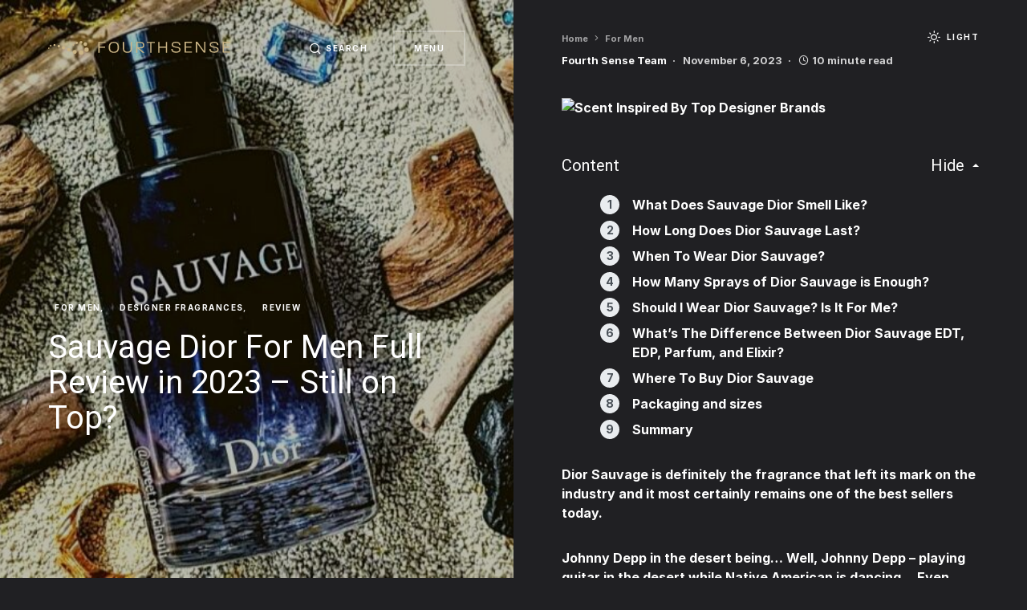

--- FILE ---
content_type: text/html; charset=UTF-8
request_url: https://fourthsense.co/dior-sauvage-review/
body_size: 30836
content:
<!doctype html>
<html lang="en-US" prefix="og: https://ogp.me/ns#">
<head>
	<meta charset="UTF-8" />
	<meta name="viewport" content="width=device-width, initial-scale=1" />
	<link rel="profile" href="https://gmpg.org/xfn/11" />
	
<!-- Search Engine Optimization by Rank Math - https://rankmath.com/ -->
<title>Dior Sauvage (EDT) Full Review In 2023 - Still On Top?</title>
<meta name="description" content="Dior Sauvage is definitely the fragrance that left its mark on the industry and it most certainly remains one of the best sellers today."/>
<meta name="robots" content="follow, index, max-snippet:-1, max-video-preview:-1, max-image-preview:large"/>
<link rel="canonical" href="https://fourthsense.co/dior-sauvage-review/" />
<meta property="og:locale" content="en_US" />
<meta property="og:type" content="article" />
<meta property="og:title" content="Dior Sauvage (EDT) Full Review In 2023 - Still On Top?" />
<meta property="og:description" content="Dior Sauvage is definitely the fragrance that left its mark on the industry and it most certainly remains one of the best sellers today." />
<meta property="og:url" content="https://fourthsense.co/dior-sauvage-review/" />
<meta property="og:site_name" content="Fourth Sense" />
<meta property="article:tag" content="dior" />
<meta property="article:tag" content="sauvage" />
<meta property="article:section" content="For Men" />
<meta property="og:updated_time" content="2023-11-06T20:19:57+00:00" />
<meta property="og:image" content="https://fourthsense.co/wp-content/uploads/2021/02/dior-sauvage-featured-image-min.jpg" />
<meta property="og:image:secure_url" content="https://fourthsense.co/wp-content/uploads/2021/02/dior-sauvage-featured-image-min.jpg" />
<meta property="og:image:width" content="1200" />
<meta property="og:image:height" content="628" />
<meta property="og:image:alt" content="dior sauvage featured imaged" />
<meta property="og:image:type" content="image/jpeg" />
<meta property="article:published_time" content="2021-02-06T10:40:36+00:00" />
<meta property="article:modified_time" content="2023-11-06T20:19:57+00:00" />
<meta name="twitter:card" content="summary_large_image" />
<meta name="twitter:title" content="Dior Sauvage (EDT) Full Review In 2023 - Still On Top?" />
<meta name="twitter:description" content="Dior Sauvage is definitely the fragrance that left its mark on the industry and it most certainly remains one of the best sellers today." />
<meta name="twitter:image" content="https://fourthsense.co/wp-content/uploads/2021/02/dior-sauvage-featured-image-min.jpg" />
<meta name="twitter:label1" content="Written by" />
<meta name="twitter:data1" content="Fourth Sense Team" />
<meta name="twitter:label2" content="Time to read" />
<meta name="twitter:data2" content="12 minutes" />
<script type="application/ld+json" class="rank-math-schema">{"@context":"https://schema.org","@graph":[{"@type":["Person","Organization"],"@id":"https://fourthsense.co/#person","name":"rootadminvladanx","logo":{"@type":"ImageObject","@id":"https://fourthsense.co/#logo","url":"https://fourthsense.co/wp-content/uploads/2021/02/logorankmath.png","contentUrl":"https://fourthsense.co/wp-content/uploads/2021/02/logorankmath.png","caption":"rootadminvladanx","inLanguage":"en-US"},"image":{"@type":"ImageObject","@id":"https://fourthsense.co/#logo","url":"https://fourthsense.co/wp-content/uploads/2021/02/logorankmath.png","contentUrl":"https://fourthsense.co/wp-content/uploads/2021/02/logorankmath.png","caption":"rootadminvladanx","inLanguage":"en-US"}},{"@type":"WebSite","@id":"https://fourthsense.co/#website","url":"https://fourthsense.co","name":"rootadminvladanx","publisher":{"@id":"https://fourthsense.co/#person"},"inLanguage":"en-US"},{"@type":"ImageObject","@id":"https://fourthsense.co/wp-content/uploads/2021/02/dior-sauvage-featured-image-min.jpg","url":"https://fourthsense.co/wp-content/uploads/2021/02/dior-sauvage-featured-image-min.jpg","width":"1200","height":"628","caption":"dior sauvage featured imaged","inLanguage":"en-US"},{"@type":"BreadcrumbList","@id":"https://fourthsense.co/dior-sauvage-review/#breadcrumb","itemListElement":[{"@type":"ListItem","position":"1","item":{"@id":"https://fourthsense.co","name":"Home"}},{"@type":"ListItem","position":"2","item":{"@id":"https://fourthsense.co/for-men/","name":"For Men"}},{"@type":"ListItem","position":"3","item":{"@id":"https://fourthsense.co/dior-sauvage-review/","name":"Sauvage Dior For Men Full Review in 2023 &#8211; Still on Top?"}}]},{"@type":"WebPage","@id":"https://fourthsense.co/dior-sauvage-review/#webpage","url":"https://fourthsense.co/dior-sauvage-review/","name":"Dior Sauvage (EDT) Full Review In 2023 - Still On Top?","datePublished":"2021-02-06T10:40:36+00:00","dateModified":"2023-11-06T20:19:57+00:00","isPartOf":{"@id":"https://fourthsense.co/#website"},"primaryImageOfPage":{"@id":"https://fourthsense.co/wp-content/uploads/2021/02/dior-sauvage-featured-image-min.jpg"},"inLanguage":"en-US","breadcrumb":{"@id":"https://fourthsense.co/dior-sauvage-review/#breadcrumb"}},{"@type":"Person","@id":"https://fourthsense.co/author/fstadmin/","name":"Fourth Sense Team","url":"https://fourthsense.co/author/fstadmin/","image":{"@type":"ImageObject","@id":"https://secure.gravatar.com/avatar/5918b8b04c688ff8902006001a19b35b?s=96&amp;d=mm&amp;r=g","url":"https://secure.gravatar.com/avatar/5918b8b04c688ff8902006001a19b35b?s=96&amp;d=mm&amp;r=g","caption":"Fourth Sense Team","inLanguage":"en-US"}},{"@type":"BlogPosting","headline":"Dior Sauvage (EDT) Full Review In 2023 - Still On Top?","keywords":"dior sauvage,edt,eau de toilette","datePublished":"2021-02-06T10:40:36+00:00","dateModified":"2023-11-06T20:19:57+00:00","articleSection":"Designer Fragrances, For Men, Review","author":{"@id":"https://fourthsense.co/author/fstadmin/","name":"Fourth Sense Team"},"publisher":{"@id":"https://fourthsense.co/#person"},"description":"Dior Sauvage is definitely the fragrance that left its mark on the industry and it most certainly remains one of the best sellers today.","name":"Dior Sauvage (EDT) Full Review In 2023 - Still On Top?","@id":"https://fourthsense.co/dior-sauvage-review/#richSnippet","isPartOf":{"@id":"https://fourthsense.co/dior-sauvage-review/#webpage"},"image":{"@id":"https://fourthsense.co/wp-content/uploads/2021/02/dior-sauvage-featured-image-min.jpg"},"inLanguage":"en-US","mainEntityOfPage":{"@id":"https://fourthsense.co/dior-sauvage-review/#webpage"}}]}</script>
<!-- /Rank Math WordPress SEO plugin -->

<link rel='dns-prefetch' href='//fonts.bunny.net' />
<script>
window._wpemojiSettings = {"baseUrl":"https:\/\/s.w.org\/images\/core\/emoji\/14.0.0\/72x72\/","ext":".png","svgUrl":"https:\/\/s.w.org\/images\/core\/emoji\/14.0.0\/svg\/","svgExt":".svg","source":{"concatemoji":"https:\/\/fourthsense.co\/wp-includes\/js\/wp-emoji-release.min.js?ver=6.3.1"}};
/*! This file is auto-generated */
!function(i,n){var o,s,e;function c(e){try{var t={supportTests:e,timestamp:(new Date).valueOf()};sessionStorage.setItem(o,JSON.stringify(t))}catch(e){}}function p(e,t,n){e.clearRect(0,0,e.canvas.width,e.canvas.height),e.fillText(t,0,0);var t=new Uint32Array(e.getImageData(0,0,e.canvas.width,e.canvas.height).data),r=(e.clearRect(0,0,e.canvas.width,e.canvas.height),e.fillText(n,0,0),new Uint32Array(e.getImageData(0,0,e.canvas.width,e.canvas.height).data));return t.every(function(e,t){return e===r[t]})}function u(e,t,n){switch(t){case"flag":return n(e,"\ud83c\udff3\ufe0f\u200d\u26a7\ufe0f","\ud83c\udff3\ufe0f\u200b\u26a7\ufe0f")?!1:!n(e,"\ud83c\uddfa\ud83c\uddf3","\ud83c\uddfa\u200b\ud83c\uddf3")&&!n(e,"\ud83c\udff4\udb40\udc67\udb40\udc62\udb40\udc65\udb40\udc6e\udb40\udc67\udb40\udc7f","\ud83c\udff4\u200b\udb40\udc67\u200b\udb40\udc62\u200b\udb40\udc65\u200b\udb40\udc6e\u200b\udb40\udc67\u200b\udb40\udc7f");case"emoji":return!n(e,"\ud83e\udef1\ud83c\udffb\u200d\ud83e\udef2\ud83c\udfff","\ud83e\udef1\ud83c\udffb\u200b\ud83e\udef2\ud83c\udfff")}return!1}function f(e,t,n){var r="undefined"!=typeof WorkerGlobalScope&&self instanceof WorkerGlobalScope?new OffscreenCanvas(300,150):i.createElement("canvas"),a=r.getContext("2d",{willReadFrequently:!0}),o=(a.textBaseline="top",a.font="600 32px Arial",{});return e.forEach(function(e){o[e]=t(a,e,n)}),o}function t(e){var t=i.createElement("script");t.src=e,t.defer=!0,i.head.appendChild(t)}"undefined"!=typeof Promise&&(o="wpEmojiSettingsSupports",s=["flag","emoji"],n.supports={everything:!0,everythingExceptFlag:!0},e=new Promise(function(e){i.addEventListener("DOMContentLoaded",e,{once:!0})}),new Promise(function(t){var n=function(){try{var e=JSON.parse(sessionStorage.getItem(o));if("object"==typeof e&&"number"==typeof e.timestamp&&(new Date).valueOf()<e.timestamp+604800&&"object"==typeof e.supportTests)return e.supportTests}catch(e){}return null}();if(!n){if("undefined"!=typeof Worker&&"undefined"!=typeof OffscreenCanvas&&"undefined"!=typeof URL&&URL.createObjectURL&&"undefined"!=typeof Blob)try{var e="postMessage("+f.toString()+"("+[JSON.stringify(s),u.toString(),p.toString()].join(",")+"));",r=new Blob([e],{type:"text/javascript"}),a=new Worker(URL.createObjectURL(r),{name:"wpTestEmojiSupports"});return void(a.onmessage=function(e){c(n=e.data),a.terminate(),t(n)})}catch(e){}c(n=f(s,u,p))}t(n)}).then(function(e){for(var t in e)n.supports[t]=e[t],n.supports.everything=n.supports.everything&&n.supports[t],"flag"!==t&&(n.supports.everythingExceptFlag=n.supports.everythingExceptFlag&&n.supports[t]);n.supports.everythingExceptFlag=n.supports.everythingExceptFlag&&!n.supports.flag,n.DOMReady=!1,n.readyCallback=function(){n.DOMReady=!0}}).then(function(){return e}).then(function(){var e;n.supports.everything||(n.readyCallback(),(e=n.source||{}).concatemoji?t(e.concatemoji):e.wpemoji&&e.twemoji&&(t(e.twemoji),t(e.wpemoji)))}))}((window,document),window._wpemojiSettings);
</script>
<style>
img.wp-smiley,
img.emoji {
	display: inline !important;
	border: none !important;
	box-shadow: none !important;
	height: 1em !important;
	width: 1em !important;
	margin: 0 0.07em !important;
	vertical-align: -0.1em !important;
	background: none !important;
	padding: 0 !important;
}
</style>
	<link rel='alternate stylesheet' id='powerkit-icons-css' href='https://fourthsense.co/wp-content/plugins/powerkit/assets/fonts/powerkit-icons.woff?ver=2.9.0' as='font' type='font/wof' crossorigin />
<link rel='stylesheet' id='powerkit-css' href='https://fourthsense.co/wp-content/plugins/powerkit/assets/css/powerkit.css?ver=2.9.0' media='all' />
<link rel='stylesheet' id='wp-block-library-css' href='https://fourthsense.co/wp-includes/css/dist/block-library/style.min.css?ver=6.3.1' media='all' />
<style id='safe-svg-svg-icon-style-inline-css'>
.safe-svg-cover{text-align:center}.safe-svg-cover .safe-svg-inside{display:inline-block;max-width:100%}.safe-svg-cover svg{height:100%;max-height:100%;max-width:100%;width:100%}

</style>
<style id='classic-theme-styles-inline-css'>
/*! This file is auto-generated */
.wp-block-button__link{color:#fff;background-color:#32373c;border-radius:9999px;box-shadow:none;text-decoration:none;padding:calc(.667em + 2px) calc(1.333em + 2px);font-size:1.125em}.wp-block-file__button{background:#32373c;color:#fff;text-decoration:none}
</style>
<style id='global-styles-inline-css'>
body{--wp--preset--color--black: #000000;--wp--preset--color--cyan-bluish-gray: #abb8c3;--wp--preset--color--white: #ffffff;--wp--preset--color--pale-pink: #f78da7;--wp--preset--color--vivid-red: #cf2e2e;--wp--preset--color--luminous-vivid-orange: #ff6900;--wp--preset--color--luminous-vivid-amber: #fcb900;--wp--preset--color--light-green-cyan: #7bdcb5;--wp--preset--color--vivid-green-cyan: #00d084;--wp--preset--color--pale-cyan-blue: #8ed1fc;--wp--preset--color--vivid-cyan-blue: #0693e3;--wp--preset--color--vivid-purple: #9b51e0;--wp--preset--color--blue: #59BACC;--wp--preset--color--green: #58AD69;--wp--preset--color--orange: #FFBC49;--wp--preset--color--red: #e32c26;--wp--preset--color--gray-100: #f8f9fb;--wp--preset--color--gray-200: #e9ecef;--wp--preset--color--secondary: #818181;--wp--preset--gradient--vivid-cyan-blue-to-vivid-purple: linear-gradient(135deg,rgba(6,147,227,1) 0%,rgb(155,81,224) 100%);--wp--preset--gradient--light-green-cyan-to-vivid-green-cyan: linear-gradient(135deg,rgb(122,220,180) 0%,rgb(0,208,130) 100%);--wp--preset--gradient--luminous-vivid-amber-to-luminous-vivid-orange: linear-gradient(135deg,rgba(252,185,0,1) 0%,rgba(255,105,0,1) 100%);--wp--preset--gradient--luminous-vivid-orange-to-vivid-red: linear-gradient(135deg,rgba(255,105,0,1) 0%,rgb(207,46,46) 100%);--wp--preset--gradient--very-light-gray-to-cyan-bluish-gray: linear-gradient(135deg,rgb(238,238,238) 0%,rgb(169,184,195) 100%);--wp--preset--gradient--cool-to-warm-spectrum: linear-gradient(135deg,rgb(74,234,220) 0%,rgb(151,120,209) 20%,rgb(207,42,186) 40%,rgb(238,44,130) 60%,rgb(251,105,98) 80%,rgb(254,248,76) 100%);--wp--preset--gradient--blush-light-purple: linear-gradient(135deg,rgb(255,206,236) 0%,rgb(152,150,240) 100%);--wp--preset--gradient--blush-bordeaux: linear-gradient(135deg,rgb(254,205,165) 0%,rgb(254,45,45) 50%,rgb(107,0,62) 100%);--wp--preset--gradient--luminous-dusk: linear-gradient(135deg,rgb(255,203,112) 0%,rgb(199,81,192) 50%,rgb(65,88,208) 100%);--wp--preset--gradient--pale-ocean: linear-gradient(135deg,rgb(255,245,203) 0%,rgb(182,227,212) 50%,rgb(51,167,181) 100%);--wp--preset--gradient--electric-grass: linear-gradient(135deg,rgb(202,248,128) 0%,rgb(113,206,126) 100%);--wp--preset--gradient--midnight: linear-gradient(135deg,rgb(2,3,129) 0%,rgb(40,116,252) 100%);--wp--preset--font-size--small: 12px;--wp--preset--font-size--medium: 20px;--wp--preset--font-size--large: 24px;--wp--preset--font-size--x-large: 42px;--wp--preset--font-size--regular: 16px;--wp--preset--font-size--huge: 30px;--wp--preset--spacing--20: 0.44rem;--wp--preset--spacing--30: 0.67rem;--wp--preset--spacing--40: 1rem;--wp--preset--spacing--50: 1.5rem;--wp--preset--spacing--60: 2.25rem;--wp--preset--spacing--70: 3.38rem;--wp--preset--spacing--80: 5.06rem;--wp--preset--shadow--natural: 6px 6px 9px rgba(0, 0, 0, 0.2);--wp--preset--shadow--deep: 12px 12px 50px rgba(0, 0, 0, 0.4);--wp--preset--shadow--sharp: 6px 6px 0px rgba(0, 0, 0, 0.2);--wp--preset--shadow--outlined: 6px 6px 0px -3px rgba(255, 255, 255, 1), 6px 6px rgba(0, 0, 0, 1);--wp--preset--shadow--crisp: 6px 6px 0px rgba(0, 0, 0, 1);}:where(.is-layout-flex){gap: 0.5em;}:where(.is-layout-grid){gap: 0.5em;}body .is-layout-flow > .alignleft{float: left;margin-inline-start: 0;margin-inline-end: 2em;}body .is-layout-flow > .alignright{float: right;margin-inline-start: 2em;margin-inline-end: 0;}body .is-layout-flow > .aligncenter{margin-left: auto !important;margin-right: auto !important;}body .is-layout-constrained > .alignleft{float: left;margin-inline-start: 0;margin-inline-end: 2em;}body .is-layout-constrained > .alignright{float: right;margin-inline-start: 2em;margin-inline-end: 0;}body .is-layout-constrained > .aligncenter{margin-left: auto !important;margin-right: auto !important;}body .is-layout-constrained > :where(:not(.alignleft):not(.alignright):not(.alignfull)){max-width: var(--wp--style--global--content-size);margin-left: auto !important;margin-right: auto !important;}body .is-layout-constrained > .alignwide{max-width: var(--wp--style--global--wide-size);}body .is-layout-flex{display: flex;}body .is-layout-flex{flex-wrap: wrap;align-items: center;}body .is-layout-flex > *{margin: 0;}body .is-layout-grid{display: grid;}body .is-layout-grid > *{margin: 0;}:where(.wp-block-columns.is-layout-flex){gap: 2em;}:where(.wp-block-columns.is-layout-grid){gap: 2em;}:where(.wp-block-post-template.is-layout-flex){gap: 1.25em;}:where(.wp-block-post-template.is-layout-grid){gap: 1.25em;}.has-black-color{color: var(--wp--preset--color--black) !important;}.has-cyan-bluish-gray-color{color: var(--wp--preset--color--cyan-bluish-gray) !important;}.has-white-color{color: var(--wp--preset--color--white) !important;}.has-pale-pink-color{color: var(--wp--preset--color--pale-pink) !important;}.has-vivid-red-color{color: var(--wp--preset--color--vivid-red) !important;}.has-luminous-vivid-orange-color{color: var(--wp--preset--color--luminous-vivid-orange) !important;}.has-luminous-vivid-amber-color{color: var(--wp--preset--color--luminous-vivid-amber) !important;}.has-light-green-cyan-color{color: var(--wp--preset--color--light-green-cyan) !important;}.has-vivid-green-cyan-color{color: var(--wp--preset--color--vivid-green-cyan) !important;}.has-pale-cyan-blue-color{color: var(--wp--preset--color--pale-cyan-blue) !important;}.has-vivid-cyan-blue-color{color: var(--wp--preset--color--vivid-cyan-blue) !important;}.has-vivid-purple-color{color: var(--wp--preset--color--vivid-purple) !important;}.has-black-background-color{background-color: var(--wp--preset--color--black) !important;}.has-cyan-bluish-gray-background-color{background-color: var(--wp--preset--color--cyan-bluish-gray) !important;}.has-white-background-color{background-color: var(--wp--preset--color--white) !important;}.has-pale-pink-background-color{background-color: var(--wp--preset--color--pale-pink) !important;}.has-vivid-red-background-color{background-color: var(--wp--preset--color--vivid-red) !important;}.has-luminous-vivid-orange-background-color{background-color: var(--wp--preset--color--luminous-vivid-orange) !important;}.has-luminous-vivid-amber-background-color{background-color: var(--wp--preset--color--luminous-vivid-amber) !important;}.has-light-green-cyan-background-color{background-color: var(--wp--preset--color--light-green-cyan) !important;}.has-vivid-green-cyan-background-color{background-color: var(--wp--preset--color--vivid-green-cyan) !important;}.has-pale-cyan-blue-background-color{background-color: var(--wp--preset--color--pale-cyan-blue) !important;}.has-vivid-cyan-blue-background-color{background-color: var(--wp--preset--color--vivid-cyan-blue) !important;}.has-vivid-purple-background-color{background-color: var(--wp--preset--color--vivid-purple) !important;}.has-black-border-color{border-color: var(--wp--preset--color--black) !important;}.has-cyan-bluish-gray-border-color{border-color: var(--wp--preset--color--cyan-bluish-gray) !important;}.has-white-border-color{border-color: var(--wp--preset--color--white) !important;}.has-pale-pink-border-color{border-color: var(--wp--preset--color--pale-pink) !important;}.has-vivid-red-border-color{border-color: var(--wp--preset--color--vivid-red) !important;}.has-luminous-vivid-orange-border-color{border-color: var(--wp--preset--color--luminous-vivid-orange) !important;}.has-luminous-vivid-amber-border-color{border-color: var(--wp--preset--color--luminous-vivid-amber) !important;}.has-light-green-cyan-border-color{border-color: var(--wp--preset--color--light-green-cyan) !important;}.has-vivid-green-cyan-border-color{border-color: var(--wp--preset--color--vivid-green-cyan) !important;}.has-pale-cyan-blue-border-color{border-color: var(--wp--preset--color--pale-cyan-blue) !important;}.has-vivid-cyan-blue-border-color{border-color: var(--wp--preset--color--vivid-cyan-blue) !important;}.has-vivid-purple-border-color{border-color: var(--wp--preset--color--vivid-purple) !important;}.has-vivid-cyan-blue-to-vivid-purple-gradient-background{background: var(--wp--preset--gradient--vivid-cyan-blue-to-vivid-purple) !important;}.has-light-green-cyan-to-vivid-green-cyan-gradient-background{background: var(--wp--preset--gradient--light-green-cyan-to-vivid-green-cyan) !important;}.has-luminous-vivid-amber-to-luminous-vivid-orange-gradient-background{background: var(--wp--preset--gradient--luminous-vivid-amber-to-luminous-vivid-orange) !important;}.has-luminous-vivid-orange-to-vivid-red-gradient-background{background: var(--wp--preset--gradient--luminous-vivid-orange-to-vivid-red) !important;}.has-very-light-gray-to-cyan-bluish-gray-gradient-background{background: var(--wp--preset--gradient--very-light-gray-to-cyan-bluish-gray) !important;}.has-cool-to-warm-spectrum-gradient-background{background: var(--wp--preset--gradient--cool-to-warm-spectrum) !important;}.has-blush-light-purple-gradient-background{background: var(--wp--preset--gradient--blush-light-purple) !important;}.has-blush-bordeaux-gradient-background{background: var(--wp--preset--gradient--blush-bordeaux) !important;}.has-luminous-dusk-gradient-background{background: var(--wp--preset--gradient--luminous-dusk) !important;}.has-pale-ocean-gradient-background{background: var(--wp--preset--gradient--pale-ocean) !important;}.has-electric-grass-gradient-background{background: var(--wp--preset--gradient--electric-grass) !important;}.has-midnight-gradient-background{background: var(--wp--preset--gradient--midnight) !important;}.has-small-font-size{font-size: var(--wp--preset--font-size--small) !important;}.has-medium-font-size{font-size: var(--wp--preset--font-size--medium) !important;}.has-large-font-size{font-size: var(--wp--preset--font-size--large) !important;}.has-x-large-font-size{font-size: var(--wp--preset--font-size--x-large) !important;}
.wp-block-navigation a:where(:not(.wp-element-button)){color: inherit;}
:where(.wp-block-post-template.is-layout-flex){gap: 1.25em;}:where(.wp-block-post-template.is-layout-grid){gap: 1.25em;}
:where(.wp-block-columns.is-layout-flex){gap: 2em;}:where(.wp-block-columns.is-layout-grid){gap: 2em;}
.wp-block-pullquote{font-size: 1.5em;line-height: 1.6;}
</style>
<link rel='stylesheet' id='absolute-reviews-css' href='https://fourthsense.co/wp-content/plugins/absolute-reviews/public/css/absolute-reviews-public.css?ver=1.1.2' media='all' />
<link rel='stylesheet' id='powerkit-author-box-css' href='https://fourthsense.co/wp-content/plugins/powerkit/modules/author-box/public/css/public-powerkit-author-box.css?ver=2.9.0' media='all' />
<link rel='stylesheet' id='powerkit-basic-elements-css' href='https://fourthsense.co/wp-content/plugins/powerkit/modules/basic-elements/public/css/public-powerkit-basic-elements.css?ver=2.9.0' media='screen' />
<link rel='stylesheet' id='powerkit-coming-soon-css' href='https://fourthsense.co/wp-content/plugins/powerkit/modules/coming-soon/public/css/public-powerkit-coming-soon.css?ver=2.9.0' media='all' />
<link rel='stylesheet' id='powerkit-content-formatting-css' href='https://fourthsense.co/wp-content/plugins/powerkit/modules/content-formatting/public/css/public-powerkit-content-formatting.css?ver=2.9.0' media='all' />
<link rel='stylesheet' id='powerkit-сontributors-css' href='https://fourthsense.co/wp-content/plugins/powerkit/modules/contributors/public/css/public-powerkit-contributors.css?ver=2.9.0' media='all' />
<link rel='stylesheet' id='powerkit-facebook-css' href='https://fourthsense.co/wp-content/plugins/powerkit/modules/facebook/public/css/public-powerkit-facebook.css?ver=2.9.0' media='all' />
<link rel='stylesheet' id='powerkit-featured-categories-css' href='https://fourthsense.co/wp-content/plugins/powerkit/modules/featured-categories/public/css/public-powerkit-featured-categories.css?ver=2.9.0' media='all' />
<link rel='stylesheet' id='powerkit-inline-posts-css' href='https://fourthsense.co/wp-content/plugins/powerkit/modules/inline-posts/public/css/public-powerkit-inline-posts.css?ver=2.9.0' media='all' />
<link rel='stylesheet' id='powerkit-instagram-css' href='https://fourthsense.co/wp-content/plugins/powerkit/modules/instagram/public/css/public-powerkit-instagram.css?ver=2.9.0' media='all' />
<link rel='stylesheet' id='powerkit-justified-gallery-css' href='https://fourthsense.co/wp-content/plugins/powerkit/modules/justified-gallery/public/css/public-powerkit-justified-gallery.css?ver=2.9.0' media='all' />
<link rel='stylesheet' id='glightbox-css' href='https://fourthsense.co/wp-content/plugins/powerkit/modules/lightbox/public/css/glightbox.min.css?ver=2.9.0' media='all' />
<link rel='stylesheet' id='powerkit-lightbox-css' href='https://fourthsense.co/wp-content/plugins/powerkit/modules/lightbox/public/css/public-powerkit-lightbox.css?ver=2.9.0' media='all' />
<link rel='stylesheet' id='powerkit-opt-in-forms-css' href='https://fourthsense.co/wp-content/plugins/powerkit/modules/opt-in-forms/public/css/public-powerkit-opt-in-forms.css?ver=2.9.0' media='all' />
<link rel='stylesheet' id='powerkit-pinterest-css' href='https://fourthsense.co/wp-content/plugins/powerkit/modules/pinterest/public/css/public-powerkit-pinterest.css?ver=2.9.0' media='all' />
<link rel='stylesheet' id='powerkit-scroll-to-top-css' href='https://fourthsense.co/wp-content/plugins/powerkit/modules/scroll-to-top/public/css/public-powerkit-scroll-to-top.css?ver=2.9.0' media='all' />
<link rel='stylesheet' id='powerkit-share-buttons-css' href='https://fourthsense.co/wp-content/plugins/powerkit/modules/share-buttons/public/css/public-powerkit-share-buttons.css?ver=2.9.0' media='all' />
<link rel='stylesheet' id='powerkit-slider-gallery-css' href='https://fourthsense.co/wp-content/plugins/powerkit/modules/slider-gallery/public/css/public-powerkit-slider-gallery.css?ver=2.9.0' media='all' />
<link rel='stylesheet' id='powerkit-table-of-contents-css' href='https://fourthsense.co/wp-content/plugins/powerkit/modules/table-of-contents/public/css/public-powerkit-table-of-contents.css?ver=2.9.0' media='all' />
<link rel='stylesheet' id='powerkit-twitter-css' href='https://fourthsense.co/wp-content/plugins/powerkit/modules/twitter/public/css/public-powerkit-twitter.css?ver=2.9.0' media='all' />
<link rel='stylesheet' id='powerkit-widget-about-css' href='https://fourthsense.co/wp-content/plugins/powerkit/modules/widget-about/public/css/public-powerkit-widget-about.css?ver=2.9.0' media='all' />
<link rel='stylesheet' id='csco-styles-css' href='https://fourthsense.co/wp-content/themes/uppercase/style.css?ver=1.1.8' media='all' />
<link rel='stylesheet' id='sab-font-css' href='https://fonts.bunny.net/css?family=Source+Sans+Pro:400,700,400italic,700italic&#038;subset=latin' media='all' />
<script src='https://fourthsense.co/wp-includes/js/jquery/jquery.min.js?ver=3.7.0' id='jquery-core-js'></script>
<script defer='defer' src='https://fourthsense.co/wp-includes/js/jquery/jquery-migrate.min.js?ver=3.4.1' id='jquery-migrate-js'></script>
<link rel="https://api.w.org/" href="https://fourthsense.co/wp-json/" /><link rel="alternate" type="application/json" href="https://fourthsense.co/wp-json/wp/v2/posts/222" /><link rel="EditURI" type="application/rsd+xml" title="RSD" href="https://fourthsense.co/xmlrpc.php?rsd" />
<meta name="generator" content="WordPress 6.3.1" />
<link rel='shortlink' href='https://fourthsense.co/?p=222' />
<link rel="alternate" type="application/json+oembed" href="https://fourthsense.co/wp-json/oembed/1.0/embed?url=https%3A%2F%2Ffourthsense.co%2Fdior-sauvage-review%2F" />
<link rel="alternate" type="text/xml+oembed" href="https://fourthsense.co/wp-json/oembed/1.0/embed?url=https%3A%2F%2Ffourthsense.co%2Fdior-sauvage-review%2F&#038;format=xml" />
<style type="text/css">.aawp .aawp-tb__row--highlight{background-color:#256aaf;}.aawp .aawp-tb__row--highlight{color:#256aaf;}.aawp .aawp-tb__row--highlight a{color:#256aaf;}</style><style type="text/css">.aawp-table__td-position {
  font-size: 23px;
	font-weight: 900;
	color: #e0493a;
}
.aawp-table__td-position { background-image:
       repeating-linear-gradient(45deg, 
                                white 0%, 
                                white 2%, #F5F5F5 2%, 
                                #F5F5F5 4%, white 4%);
}
.aawp-table {
  box-shadow: rgba(0, 0, 0, 0.12) 0px 8px 12px 0px;
}


.aawp table.aawp-table a {
  color: black !important;
}

.aawp-table thead {
  display: none !important;
}

.aawp table.aawp-table td.aawp-table__td-thumb img {
	padding: 1em;
    max-height: 200px!important;
 	max-width: 100% !important;
  	margin: auto !important;

}

@media (max-width: 1025px) {
.aawp table.aawp-table td.aawp-table__td-thumb img {
    max-height: 250px!important;
 	max-width: 100% !important;
}
}  




@media (min-width: 1200px) {
.aawp table.aawp-table td.aawp-table__td-thumb{	
  width: 25%;
}
.aawp table.aawp-table td.aawp-table__td-title {
  width: 25%;
}
.aawp table.aawp-table td.table-aawp-product__description {
  width: 40%;
} 
.aawp table.aawp-table td.aawp-table__td-links  {
  width: 10%;
}
}


.aawp table.aawp-table td.aawp-table__td-thumb{
	
  padding: 0px !important;
  
}

.aawp table.aawp-table td.aawp-table__td-title {

  padding: 2em 1em;
}

.aawp table.aawp-table td.table-aawp-product__description {
  padding: 2em 1.5em;
  background: #F5F5F5;
  font-size: 1em;
}

.aawp table.aawp-table td.aawp-table__td-links  {
  padding: 1.5em 1em;

}



td.aawp-table__td-links .aawp-button {
  font-size: 1.2em;
  display: block;
  margin: 0;
  width: 100%;
  padding: 0.8em 1.7em

}


.aawp table.aawp-table td.table-aawp-product__description ul {
  margin: 0px !important;
}

.aawp-table__td-title {
  font-size: 1.5em !important;
  color: black !important;
  line-height: 1.2em !important;
}

@media (max-width: 480px) {
.aawp-table__td-title {
  font-size: 1.2em !important;
  line-height: 1.2em !important;
}
}  
  
.table-aawp-product__description ul {

    list-style: none !important;
}

.table-aawp-product__description ul li::before {
  content: "\f058";
  color: #63E13D;
  font-weight: bold;
  display: inline-block; 
  width: 1.5em;
  margin-left: -1.5em;
  font-family: fontAwesome;
}

.aawp table.aawp-table td:before {
  display:none;
}
.article-text a {
    background-color:#a71815b3;
    text-decoration: underline;
	color:#ffffff;
    padding: 0 2px;
}
.aawp-product a {
    background-color:white;
	color:#a71817;
    padding: 0 px;
	}
.aawp .aawp-product--horizontal {
    border: solid 3px #666!important;
    box-shadow: 25px 25px 0px -10px rgba(238, 172, 45, 0.20);
    border-radius: 2px!important; 
}
.aawp-table {
    border: solid 3px #666!important;
    box-shadow: 25px 25px 0px -10px rgba(238, 172, 45, 0.20);
    border-radius: 2px!important; 
	
	}

.aawp-table {
  box-shadow: rgba(0, 0, 0, 0.12) 0px 8px 12px 0px;
}

.aawp-table__th-position, .aawp-table__td-position {
  background-color: #eee;
}

.aawp table.aawp-table a {
  color: black !important;
}

.aawp-table thead {
  display: none !important;
}

.aawp table.aawp-table td.aawp-table__td-thumb img {
	padding: 1em;
    max-height: 200px!important;
 	max-width: 100% !important;
  	margin: auto !important;

}

@media (max-width: 1025px) {
.aawp table.aawp-table td.aawp-table__td-thumb img {
    max-height: 250px!important;
 	max-width: 100% !important;
}
}  




@media (min-width: 1200px) {
.aawp table.aawp-table td.aawp-table__td-thumb{	
  width: 25%;
}
.aawp table.aawp-table td.aawp-table__td-title {
  width: 25%;
}
.aawp table.aawp-table td.table-aawp-product__description {
  width: 40%;
} 
.aawp table.aawp-table td.aawp-table__td-links  {
  width: 10%;
}
}


.aawp table.aawp-table td.aawp-table__td-thumb{
	
  padding: 0px !important;
  
}

.aawp table.aawp-table td.aawp-table__td-title {

  padding: 2em 1em;
}

.aawp table.aawp-table td.table-aawp-product__description {
  padding: 2em 1.5em;
  background: #F5F5F5;
  font-size: 1em;
}

.aawp table.aawp-table td.aawp-table__td-links  {
  padding: 1.5em 1em;

}



td.aawp-table__td-links .aawp-button {
  font-size: 1.2em;
  display: block;
  margin: 0;
  width: 100%;
  padding: 0.8em 1.7em

}


.aawp table.aawp-table td.table-aawp-product__description ul {
  margin: 0px !important;
}

.aawp-table__td-title {
  font-size: 1.5em !important;
  color: black !important;
  line-height: 1.2em !important;
}

@media (max-width: 480px) {
.aawp-table__td-title {
  font-size: 1.2em !important;
  line-height: 1.2em !important;
}
}  
  
.table-aawp-product__description ul {

    list-style: none !important;
}

.table-aawp-product__description ul li::before {
  content: "\f058";
  color: #63E13D;
  font-weight: bold;
  display: inline-block; 
  width: 1.5em;
  margin-left: -1.5em;
  font-family: fontAwesome;
}


.aawp .aawp-product--vertical {
  transition: all .2s ease-in-out; 
  box-shadow: rgba(0, 0, 0, 0.12) 0px 8px 12px 0px;

}

.aawp .aawp-product--vertical:hover {
  transform: scale(1.01)
}

.aawp .aawp-product--vertical .aawp-product__footer .aawp-button {
padding: 0.8em 0;
font-size: 1.2em;
}


.aawp .aawp-product--vertical .aawp-product__title {
  color: black !important;
  line-height: 1.2em !important;
  text-align: center;
}	
li {
    margin: 0rem 0.5rem 0rem 0.5rem;
}
 
 
</style>		<link rel="preload" href="https://fourthsense.co/wp-content/plugins/absolute-reviews/fonts/absolute-reviews-icons.woff" as="font" type="font/woff" crossorigin>
		<style id='csco-theme-typography'>
	:root {
		/* Base Font */
		--cs-font-base-family: Inter;
		--cs-font-base-size: 1rem;
		--cs-font-base-weight: 400;
		--cs-font-base-style: normal;
		--cs-font-base-letter-spacing: normal;
		--cs-font-base-line-height: 1.5;

		/* Primary Font */
		--cs-font-primary-family: Inter;
		--cs-font-primary-size: 0.625rem;
		--cs-font-primary-weight: 500;
		--cs-font-primary-style: normal;
		--cs-font-primary-letter-spacing: 0.15em;
		--cs-font-primary-text-transform: uppercase;

		/* Secondary Font */
		--cs-font-secondary-family: Inter;
		--cs-font-secondary-size: 0.6875rem;
		--cs-font-secondary-weight: 500;
		--cs-font-secondary-style: normal;
		--cs-font-secondary-letter-spacing: normal;
		--cs-font-secondary-text-transform: none;

		/* Category Font */
		--cs-font-category-family: Inter;
		--cs-font-category-size: 0.625rem;
		--cs-font-category-weight: 500;
		--cs-font-category-style: normal;
		--cs-font-category-letter-spacing: 0.15em;
		--cs-font-category-text-transform: uppercase;

		/* Used for mixed tile category. */
		--cs-font-mixed-tile-category-family: var(--cs-font-category-family);
		--cs-font-mixed-tile-category-size: var(--cs-font-category-size);
		--cs-font-mixed-tile-category-weight: var(--cs-font-category-weight);
		--cs-font-mixed-tile-category-style: var(--cs-font-category-style);
		--cs-font-mixed-tile-category-letter-spacing: var(--cs-font-category-letter-spacing);
		--cs-font-mixed-tile-category-text-transform: var(--cs-font-category-text-transform);

		/* Post Meta Font */
		--cs-font-post-meta-family: Inter;
		--cs-font-post-meta-size: 0.8125rem;
		--cs-font-post-meta-weight: 400;
		--cs-font-post-meta-style: normal;
		--cs-font-post-meta-letter-spacing: normal;
		--cs-font-post-meta-text-transform: none;

		/* Used for post-meta mixed tile. */
		--cs-font-mixed-tile-post-meta-family: var(--cs-font-post-meta-family);
		--cs-font-mixed-tile-post-meta-size: var(--cs-font-post-meta-size);
		--cs-font-mixed-tile-post-meta-weight: var(--cs-font-post-meta-weight);
		--cs-font-mixed-tile-post-meta-style: var(--cs-font-post-meta-style);
		--cs-font-mixed-tile-post-meta-letter-spacing: var(--cs-font-post-meta-letter-spacing);
		--cs-font-mixed-tile-post-meta-text-transform: var(--cs-font-post-meta-text-transform);

		/* Input Font */
		--cs-font-input-family: Inter;
		--cs-font-input-size: 0.75rem;
		--cs-font-input-weight: 400;
		--cs-font-input-style: normal;
		--cs-font-input-letter-spacing: normal;
		--cs-font-input-text-transform: none;

		/* Post Subtitle */
		--cs-font-post-subtitle-family: inherit;
		--cs-font-post-subtitle-weight: 400;
		--cs-font-post-subtitle-size: 1.25rem;
		--cs-font-post-subtitle-letter-spacing: normal;

		/* Post Content */
		--cs-font-post-content-family: Inter;
		--cs-font-post-content-size: 1rem;
		--cs-font-post-content-letter-spacing: normal;

		/* Summary */
		--cs-font-entry-summary-family: Inter;
		--cs-font-entry-summary-wegiht: 400;
		--cs-font-entry-summary-size: 1rem;
		--cs-font-entry-summary-letter-spacing: normal;

		/* Entry Excerpt */
		--cs-font-entry-excerpt-family: Inter;
		--cs-font-entry-excerpt-weight: 400;
		--cs-font-entry-excerpt-size: 0.9375rem;
		--cs-font-entry-excerpt-letter-spacing: normal;

		/* Entry Excerpt mixed tile */
		--cs-font-mixed-tile-entry-excerpt-family: var(--cs-font-entry-excerpt-family);
		--cs-font-mixed-tile-entry-excerpt-size: 1rem;
		--cs-font-mixed-tile-entry-excerpt-letter-spacing: var(--cs-font-entry-excerpt-letter-spacing);

		/* Logos --------------- */

		/* Main Logo */
		--cs-font-main-logo-family: Inter;
		--cs-font-main-logo-size: 1.5rem;
		--cs-font-main-logo-weight: 500;
		--cs-font-main-logo-style: normal;
		--cs-font-main-logo-letter-spacing: normal;
		--cs-font-main-logo-text-transform: uppercase;

		/* Headings --------------- */

		/* Headings */
		--cs-font-headings-family: Roboto;
		--cs-font-headings-weight: 500;
		--cs-font-headings-style: normal;
		--cs-font-headings-line-height: 1.25;
		--cs-font-headings-letter-spacing: normal;
		--cs-font-headings-text-transform: none;

		/* Section Headings */
		--cs-font-section-headings-family: Inter;
		--cs-font-section-headings-size: 2.5rem;
		--cs-font-section-headings-weight: 500;
		--cs-font-section-headings-style: normal;
		--cs-font-section-headings-letter-spacing: normal;
		--cs-font-section-headings-text-transform: none;

		/* Headings mixed tile */
		--cs-font-mixed-tile-headings-family: var(--cs-font-headings-family);
		--cs-font-mixed-tile-headings-weight: var(--cs-font-headings-weight);
		--cs-font-mixed-tile-headings-style: normal;
		--cs-font-mixed-tile-headings-line-height: var(--cs-font-headings-line-height);
		--cs-font-mixed-tile-headings-letter-spacing: var(--cs-font-headings-letter-spacing);
		--cs-font-mixed-tile-headings-text-transform: var(--cs-font-headings-text-transform);

		/* Menu Font --------------- */

		/* Menu */
		/* Used for main top level menu elements. */
		--cs-font-menu-family: Inter;
		--cs-font-menu-size: 1.5rem;
		--cs-font-menu-weight: 500;
		--cs-font-menu-style: normal;
		--cs-font-menu-letter-spacing: normal;
		--cs-font-menu-text-transform: uppercase;

		/* Submenu Font */
		/* Used for submenu elements. */
		--cs-font-submenu-family: Inter;
		--cs-font-submenu-size: 1.2rem;
		--cs-font-submenu-weight: 400;
		--cs-font-submenu-style: normal;
		--cs-font-submenu-letter-spacing: normal;
		--cs-font-submenu-text-transform: none;

		/* Muti-Column Submenu Font */
		/* Used for multi-column submenu elements. */
		--cs-font-submenu-small-family: Inter;
		--cs-font-submenu-small-size: 1rem;
		--cs-font-submenu-small-weight: 400;
		--cs-font-submenu-small-style: normal;
		--cs-font-submenu-small-letter-spacing: normal;
		--cs-font-submenu-small-text-transform: none;

		/* Secondary Menu Font. */
		/* Used for extra menu elements. */
		--cs-font-extra-menu-family: Inter;
		--cs-font-extra-menu-size: 1.4rem;
		--cs-font-secondarymenu-size: var(--cs-font-extra-menu-size);
		--cs-font-extra-menu-weight: 600;
		--cs-font-extra-menu-style: normal;
		--cs-font-extra-menu-letter-spacing: normal;
		--cs-font-extra-menu-text-transform: none;
	}

	@media (min-width: 720px) {
		.cs-page-header-title,
		.cs-entry__header .cs-entry__title {
			font-size: 2.5rem;
		}
		.home .cs-posts-area .cs-entry__title,
		.blog .cs-posts-area .cs-entry__title {
			font-size: 1.5rem;
		}
		.home .cs-entry__outer-full .cs-entry__title,
		.blog .cs-entry__outer-full .cs-entry__title {
			--cs-font-mixed-tile-headings-size: 2rem;
		}
		.archive .cs-posts-area .cs-entry__title {
			font-size: 1.25rem;
		}
		.archive .cs-entry__outer-full .cs-entry__title {
			--cs-font-mixed-tile-headings-size: 2rem;
		}
	}


</style>
<!-- Google tag (gtag.js) -->
<script async src="https://www.googletagmanager.com/gtag/js?id=G-PWPSPKP0CQ"></script>
<script>
  window.dataLayer = window.dataLayer || [];
  function gtag(){dataLayer.push(arguments);}
  gtag('js', new Date());

  gtag('config', 'G-PWPSPKP0CQ');
</script><!-- TrustBox script -->
<script type="text/javascript" src="//widget.trustpilot.com/bootstrap/v5/tp.widget.bootstrap.min.js" async></script>
<!-- End TrustBox script --><style type="text/css">.saboxplugin-wrap{-webkit-box-sizing:border-box;-moz-box-sizing:border-box;-ms-box-sizing:border-box;box-sizing:border-box;border:1px solid #eee;width:100%;clear:both;display:block;overflow:hidden;word-wrap:break-word;position:relative}.saboxplugin-wrap .saboxplugin-gravatar{float:left;padding:0 20px 20px 20px}.saboxplugin-wrap .saboxplugin-gravatar img{max-width:100px;height:auto;border-radius:0;}.saboxplugin-wrap .saboxplugin-authorname{font-size:18px;line-height:1;margin:20px 0 0 20px;display:block}.saboxplugin-wrap .saboxplugin-authorname a{text-decoration:none}.saboxplugin-wrap .saboxplugin-authorname a:focus{outline:0}.saboxplugin-wrap .saboxplugin-desc{display:block;margin:5px 20px}.saboxplugin-wrap .saboxplugin-desc a{text-decoration:underline}.saboxplugin-wrap .saboxplugin-desc p{margin:5px 0 12px}.saboxplugin-wrap .saboxplugin-web{margin:0 20px 15px;text-align:left}.saboxplugin-wrap .sab-web-position{text-align:right}.saboxplugin-wrap .saboxplugin-web a{color:#ccc;text-decoration:none}.saboxplugin-wrap .saboxplugin-socials{position:relative;display:block;background:#fcfcfc;padding:5px;border-top:1px solid #eee}.saboxplugin-wrap .saboxplugin-socials a svg{width:20px;height:20px}.saboxplugin-wrap .saboxplugin-socials a svg .st2{fill:#fff; transform-origin:center center;}.saboxplugin-wrap .saboxplugin-socials a svg .st1{fill:rgba(0,0,0,.3)}.saboxplugin-wrap .saboxplugin-socials a:hover{opacity:.8;-webkit-transition:opacity .4s;-moz-transition:opacity .4s;-o-transition:opacity .4s;transition:opacity .4s;box-shadow:none!important;-webkit-box-shadow:none!important}.saboxplugin-wrap .saboxplugin-socials .saboxplugin-icon-color{box-shadow:none;padding:0;border:0;-webkit-transition:opacity .4s;-moz-transition:opacity .4s;-o-transition:opacity .4s;transition:opacity .4s;display:inline-block;color:#fff;font-size:0;text-decoration:inherit;margin:5px;-webkit-border-radius:0;-moz-border-radius:0;-ms-border-radius:0;-o-border-radius:0;border-radius:0;overflow:hidden}.saboxplugin-wrap .saboxplugin-socials .saboxplugin-icon-grey{text-decoration:inherit;box-shadow:none;position:relative;display:-moz-inline-stack;display:inline-block;vertical-align:middle;zoom:1;margin:10px 5px;color:#444;fill:#444}.clearfix:after,.clearfix:before{content:' ';display:table;line-height:0;clear:both}.ie7 .clearfix{zoom:1}.saboxplugin-socials.sabox-colored .saboxplugin-icon-color .sab-twitch{border-color:#38245c}.saboxplugin-socials.sabox-colored .saboxplugin-icon-color .sab-addthis{border-color:#e91c00}.saboxplugin-socials.sabox-colored .saboxplugin-icon-color .sab-behance{border-color:#003eb0}.saboxplugin-socials.sabox-colored .saboxplugin-icon-color .sab-delicious{border-color:#06c}.saboxplugin-socials.sabox-colored .saboxplugin-icon-color .sab-deviantart{border-color:#036824}.saboxplugin-socials.sabox-colored .saboxplugin-icon-color .sab-digg{border-color:#00327c}.saboxplugin-socials.sabox-colored .saboxplugin-icon-color .sab-dribbble{border-color:#ba1655}.saboxplugin-socials.sabox-colored .saboxplugin-icon-color .sab-facebook{border-color:#1e2e4f}.saboxplugin-socials.sabox-colored .saboxplugin-icon-color .sab-flickr{border-color:#003576}.saboxplugin-socials.sabox-colored .saboxplugin-icon-color .sab-github{border-color:#264874}.saboxplugin-socials.sabox-colored .saboxplugin-icon-color .sab-google{border-color:#0b51c5}.saboxplugin-socials.sabox-colored .saboxplugin-icon-color .sab-googleplus{border-color:#96271a}.saboxplugin-socials.sabox-colored .saboxplugin-icon-color .sab-html5{border-color:#902e13}.saboxplugin-socials.sabox-colored .saboxplugin-icon-color .sab-instagram{border-color:#1630aa}.saboxplugin-socials.sabox-colored .saboxplugin-icon-color .sab-linkedin{border-color:#00344f}.saboxplugin-socials.sabox-colored .saboxplugin-icon-color .sab-pinterest{border-color:#5b040e}.saboxplugin-socials.sabox-colored .saboxplugin-icon-color .sab-reddit{border-color:#992900}.saboxplugin-socials.sabox-colored .saboxplugin-icon-color .sab-rss{border-color:#a43b0a}.saboxplugin-socials.sabox-colored .saboxplugin-icon-color .sab-sharethis{border-color:#5d8420}.saboxplugin-socials.sabox-colored .saboxplugin-icon-color .sab-skype{border-color:#00658a}.saboxplugin-socials.sabox-colored .saboxplugin-icon-color .sab-soundcloud{border-color:#995200}.saboxplugin-socials.sabox-colored .saboxplugin-icon-color .sab-spotify{border-color:#0f612c}.saboxplugin-socials.sabox-colored .saboxplugin-icon-color .sab-stackoverflow{border-color:#a95009}.saboxplugin-socials.sabox-colored .saboxplugin-icon-color .sab-steam{border-color:#006388}.saboxplugin-socials.sabox-colored .saboxplugin-icon-color .sab-user_email{border-color:#b84e05}.saboxplugin-socials.sabox-colored .saboxplugin-icon-color .sab-stumbleUpon{border-color:#9b280e}.saboxplugin-socials.sabox-colored .saboxplugin-icon-color .sab-tumblr{border-color:#10151b}.saboxplugin-socials.sabox-colored .saboxplugin-icon-color .sab-twitter{border-color:#0967a0}.saboxplugin-socials.sabox-colored .saboxplugin-icon-color .sab-vimeo{border-color:#0d7091}.saboxplugin-socials.sabox-colored .saboxplugin-icon-color .sab-windows{border-color:#003f71}.saboxplugin-socials.sabox-colored .saboxplugin-icon-color .sab-whatsapp{border-color:#003f71}.saboxplugin-socials.sabox-colored .saboxplugin-icon-color .sab-wordpress{border-color:#0f3647}.saboxplugin-socials.sabox-colored .saboxplugin-icon-color .sab-yahoo{border-color:#14002d}.saboxplugin-socials.sabox-colored .saboxplugin-icon-color .sab-youtube{border-color:#900}.saboxplugin-socials.sabox-colored .saboxplugin-icon-color .sab-xing{border-color:#000202}.saboxplugin-socials.sabox-colored .saboxplugin-icon-color .sab-mixcloud{border-color:#2475a0}.saboxplugin-socials.sabox-colored .saboxplugin-icon-color .sab-vk{border-color:#243549}.saboxplugin-socials.sabox-colored .saboxplugin-icon-color .sab-medium{border-color:#00452c}.saboxplugin-socials.sabox-colored .saboxplugin-icon-color .sab-quora{border-color:#420e00}.saboxplugin-socials.sabox-colored .saboxplugin-icon-color .sab-meetup{border-color:#9b181c}.saboxplugin-socials.sabox-colored .saboxplugin-icon-color .sab-goodreads{border-color:#000}.saboxplugin-socials.sabox-colored .saboxplugin-icon-color .sab-snapchat{border-color:#999700}.saboxplugin-socials.sabox-colored .saboxplugin-icon-color .sab-500px{border-color:#00557f}.saboxplugin-socials.sabox-colored .saboxplugin-icon-color .sab-mastodont{border-color:#185886}.sabox-plus-item{margin-bottom:20px}@media screen and (max-width:480px){.saboxplugin-wrap{text-align:center}.saboxplugin-wrap .saboxplugin-gravatar{float:none;padding:20px 0;text-align:center;margin:0 auto;display:block}.saboxplugin-wrap .saboxplugin-gravatar img{float:none;display:inline-block;display:-moz-inline-stack;vertical-align:middle;zoom:1}.saboxplugin-wrap .saboxplugin-desc{margin:0 10px 20px;text-align:center}.saboxplugin-wrap .saboxplugin-authorname{text-align:center;margin:10px 0 20px}}body .saboxplugin-authorname a,body .saboxplugin-authorname a:hover{box-shadow:none;-webkit-box-shadow:none}a.sab-profile-edit{font-size:16px!important;line-height:1!important}.sab-edit-settings a,a.sab-profile-edit{color:#0073aa!important;box-shadow:none!important;-webkit-box-shadow:none!important}.sab-edit-settings{margin-right:15px;position:absolute;right:0;z-index:2;bottom:10px;line-height:20px}.sab-edit-settings i{margin-left:5px}.saboxplugin-socials{line-height:1!important}.rtl .saboxplugin-wrap .saboxplugin-gravatar{float:right}.rtl .saboxplugin-wrap .saboxplugin-authorname{display:flex;align-items:center}.rtl .saboxplugin-wrap .saboxplugin-authorname .sab-profile-edit{margin-right:10px}.rtl .sab-edit-settings{right:auto;left:0}img.sab-custom-avatar{max-width:75px;}.saboxplugin-wrap .saboxplugin-authorname {font-family:"Source Sans Pro";}.saboxplugin-wrap .saboxplugin-desc {font-family:Source Sans Pro;}.saboxplugin-wrap {margin-top:20px; margin-bottom:0px; padding: 0px 0px }.saboxplugin-wrap .saboxplugin-authorname {font-size:18px; line-height:25px;}.saboxplugin-wrap .saboxplugin-desc p, .saboxplugin-wrap .saboxplugin-desc {font-size:14px !important; line-height:21px !important;}.saboxplugin-wrap .saboxplugin-web {font-size:14px;}.saboxplugin-wrap .saboxplugin-socials a svg {width:18px;height:18px;}</style><link rel="icon" href="https://fourthsense.co/wp-content/uploads/2021/02/cropped-Fourth_Sense_Logo-2-white-01-scaled-1-32x32.jpg" sizes="32x32" />
<link rel="icon" href="https://fourthsense.co/wp-content/uploads/2021/02/cropped-Fourth_Sense_Logo-2-white-01-scaled-1-192x192.jpg" sizes="192x192" />
<link rel="apple-touch-icon" href="https://fourthsense.co/wp-content/uploads/2021/02/cropped-Fourth_Sense_Logo-2-white-01-scaled-1-180x180.jpg" />
<meta name="msapplication-TileImage" content="https://fourthsense.co/wp-content/uploads/2021/02/cropped-Fourth_Sense_Logo-2-white-01-scaled-1-270x270.jpg" />
		<style id="wp-custom-css">
			.wp-block-columns {
    gap: 1em;
}

.wp-block-button__link {
font-size: 14px!important;
	}

.cs-entry__header {
    position: relative;
    height: 30% !important;
}		</style>
		<style id="kirki-inline-styles">:root, [site-data-scheme="default"]{--cs-color-site-background:#ffffff;}:root, [site-data-scheme="default"], [data-scheme=default]{--cs-color-component-background:rgba(255,255,255,0.8);}:root, [data-scheme="default"]{--cs-color-secondary:#818181;--cs-color-button:#141414;--cs-color-button-contrast:#ffffff;--cs-color-button-hover:#333335;--cs-color-button-hover-contrast:#ffffff;}[data-scheme="default"] .cs-posts-area .cs-entry__outer:not([data-scheme="inverse"]) .cs-entry__title a{--cs-color-base:#000000;}[data-scheme="default"] .cs-posts-area .cs-entry__outer:not([data-scheme="inverse"]) .cs-entry__title a:hover{--cs-color-secondary:#818181;}[data-scheme="default"] .cs-page-header-area:not([data-scheme="inverse"]), [data-scheme="default"] .cs-content-area .cs-entry__outer:not([data-scheme="inverse"]){--cs-color-category:#000000;--cs-color-category-hover:#818181;--cs-color-post-meta:#737378;--cs-color-post-meta-link:#000000;--cs-color-post-meta-link-hover:#818181;}[site-data-scheme="dark"]{--cs-color-site-background:#202023;}[site-data-scheme="dark"], [data-scheme="dark"], [data-scheme="inverse"]{--cs-color-component-background:rgba(0,0,0,0.5);}[data-scheme="dark"]{--cs-color-button:#141414;--cs-color-button-contrast:#ffffff;--cs-color-button-hover:#333335;--cs-color-button-hover-contrast:#ffffff;}[data-scheme="dark"] .cs-posts-area .cs-entry__outer:not([data-scheme="inverse"]) .cs-entry__title a{--cs-color-base:#ffffff;}[data-scheme="dark"] .cs-posts-area .cs-entry__outer:not([data-scheme="inverse"]) .cs-entry__title a:hover{--cs-color-secondary:#cab485;}[data-scheme="dark"] .cs-page-header-area:not([data-scheme="inverse"]), [data-scheme="dark"] .cs-content-area .cs-entry__outer:not([data-scheme="inverse"]){--cs-color-category:#ffffff;--cs-color-category-hover:#a4a4a5;--cs-color-post-meta:#d2d2d2;--cs-color-post-meta-link:#ffffff;--cs-color-post-meta-link-hover:#a4a4a5;}.cs-page-header-background.cs-overlay-solid, .cs-overlay-background.cs-overlay-solid{--cs-color-overlay-background-gradient:rgba(0, 0, 0, 0.26);}:root{--cs-image-border-radius:0px;--cs-button-border-radius:0px;--cs-input-border-radius:0px;}/* cyrillic-ext */
@font-face {
  font-family: 'Inter';
  font-style: normal;
  font-weight: 400;
  font-display: swap;
  src: url(https://fourthsense.co/wp-content/fonts/inter/font) format('woff');
  unicode-range: U+0460-052F, U+1C80-1C8A, U+20B4, U+2DE0-2DFF, U+A640-A69F, U+FE2E-FE2F;
}
/* cyrillic */
@font-face {
  font-family: 'Inter';
  font-style: normal;
  font-weight: 400;
  font-display: swap;
  src: url(https://fourthsense.co/wp-content/fonts/inter/font) format('woff');
  unicode-range: U+0301, U+0400-045F, U+0490-0491, U+04B0-04B1, U+2116;
}
/* greek-ext */
@font-face {
  font-family: 'Inter';
  font-style: normal;
  font-weight: 400;
  font-display: swap;
  src: url(https://fourthsense.co/wp-content/fonts/inter/font) format('woff');
  unicode-range: U+1F00-1FFF;
}
/* greek */
@font-face {
  font-family: 'Inter';
  font-style: normal;
  font-weight: 400;
  font-display: swap;
  src: url(https://fourthsense.co/wp-content/fonts/inter/font) format('woff');
  unicode-range: U+0370-0377, U+037A-037F, U+0384-038A, U+038C, U+038E-03A1, U+03A3-03FF;
}
/* vietnamese */
@font-face {
  font-family: 'Inter';
  font-style: normal;
  font-weight: 400;
  font-display: swap;
  src: url(https://fourthsense.co/wp-content/fonts/inter/font) format('woff');
  unicode-range: U+0102-0103, U+0110-0111, U+0128-0129, U+0168-0169, U+01A0-01A1, U+01AF-01B0, U+0300-0301, U+0303-0304, U+0308-0309, U+0323, U+0329, U+1EA0-1EF9, U+20AB;
}
/* latin-ext */
@font-face {
  font-family: 'Inter';
  font-style: normal;
  font-weight: 400;
  font-display: swap;
  src: url(https://fourthsense.co/wp-content/fonts/inter/font) format('woff');
  unicode-range: U+0100-02BA, U+02BD-02C5, U+02C7-02CC, U+02CE-02D7, U+02DD-02FF, U+0304, U+0308, U+0329, U+1D00-1DBF, U+1E00-1E9F, U+1EF2-1EFF, U+2020, U+20A0-20AB, U+20AD-20C0, U+2113, U+2C60-2C7F, U+A720-A7FF;
}
/* latin */
@font-face {
  font-family: 'Inter';
  font-style: normal;
  font-weight: 400;
  font-display: swap;
  src: url(https://fourthsense.co/wp-content/fonts/inter/font) format('woff');
  unicode-range: U+0000-00FF, U+0131, U+0152-0153, U+02BB-02BC, U+02C6, U+02DA, U+02DC, U+0304, U+0308, U+0329, U+2000-206F, U+20AC, U+2122, U+2191, U+2193, U+2212, U+2215, U+FEFF, U+FFFD;
}
/* cyrillic-ext */
@font-face {
  font-family: 'Inter';
  font-style: normal;
  font-weight: 500;
  font-display: swap;
  src: url(https://fourthsense.co/wp-content/fonts/inter/font) format('woff');
  unicode-range: U+0460-052F, U+1C80-1C8A, U+20B4, U+2DE0-2DFF, U+A640-A69F, U+FE2E-FE2F;
}
/* cyrillic */
@font-face {
  font-family: 'Inter';
  font-style: normal;
  font-weight: 500;
  font-display: swap;
  src: url(https://fourthsense.co/wp-content/fonts/inter/font) format('woff');
  unicode-range: U+0301, U+0400-045F, U+0490-0491, U+04B0-04B1, U+2116;
}
/* greek-ext */
@font-face {
  font-family: 'Inter';
  font-style: normal;
  font-weight: 500;
  font-display: swap;
  src: url(https://fourthsense.co/wp-content/fonts/inter/font) format('woff');
  unicode-range: U+1F00-1FFF;
}
/* greek */
@font-face {
  font-family: 'Inter';
  font-style: normal;
  font-weight: 500;
  font-display: swap;
  src: url(https://fourthsense.co/wp-content/fonts/inter/font) format('woff');
  unicode-range: U+0370-0377, U+037A-037F, U+0384-038A, U+038C, U+038E-03A1, U+03A3-03FF;
}
/* vietnamese */
@font-face {
  font-family: 'Inter';
  font-style: normal;
  font-weight: 500;
  font-display: swap;
  src: url(https://fourthsense.co/wp-content/fonts/inter/font) format('woff');
  unicode-range: U+0102-0103, U+0110-0111, U+0128-0129, U+0168-0169, U+01A0-01A1, U+01AF-01B0, U+0300-0301, U+0303-0304, U+0308-0309, U+0323, U+0329, U+1EA0-1EF9, U+20AB;
}
/* latin-ext */
@font-face {
  font-family: 'Inter';
  font-style: normal;
  font-weight: 500;
  font-display: swap;
  src: url(https://fourthsense.co/wp-content/fonts/inter/font) format('woff');
  unicode-range: U+0100-02BA, U+02BD-02C5, U+02C7-02CC, U+02CE-02D7, U+02DD-02FF, U+0304, U+0308, U+0329, U+1D00-1DBF, U+1E00-1E9F, U+1EF2-1EFF, U+2020, U+20A0-20AB, U+20AD-20C0, U+2113, U+2C60-2C7F, U+A720-A7FF;
}
/* latin */
@font-face {
  font-family: 'Inter';
  font-style: normal;
  font-weight: 500;
  font-display: swap;
  src: url(https://fourthsense.co/wp-content/fonts/inter/font) format('woff');
  unicode-range: U+0000-00FF, U+0131, U+0152-0153, U+02BB-02BC, U+02C6, U+02DA, U+02DC, U+0304, U+0308, U+0329, U+2000-206F, U+20AC, U+2122, U+2191, U+2193, U+2212, U+2215, U+FEFF, U+FFFD;
}
/* cyrillic-ext */
@font-face {
  font-family: 'Inter';
  font-style: normal;
  font-weight: 600;
  font-display: swap;
  src: url(https://fourthsense.co/wp-content/fonts/inter/font) format('woff');
  unicode-range: U+0460-052F, U+1C80-1C8A, U+20B4, U+2DE0-2DFF, U+A640-A69F, U+FE2E-FE2F;
}
/* cyrillic */
@font-face {
  font-family: 'Inter';
  font-style: normal;
  font-weight: 600;
  font-display: swap;
  src: url(https://fourthsense.co/wp-content/fonts/inter/font) format('woff');
  unicode-range: U+0301, U+0400-045F, U+0490-0491, U+04B0-04B1, U+2116;
}
/* greek-ext */
@font-face {
  font-family: 'Inter';
  font-style: normal;
  font-weight: 600;
  font-display: swap;
  src: url(https://fourthsense.co/wp-content/fonts/inter/font) format('woff');
  unicode-range: U+1F00-1FFF;
}
/* greek */
@font-face {
  font-family: 'Inter';
  font-style: normal;
  font-weight: 600;
  font-display: swap;
  src: url(https://fourthsense.co/wp-content/fonts/inter/font) format('woff');
  unicode-range: U+0370-0377, U+037A-037F, U+0384-038A, U+038C, U+038E-03A1, U+03A3-03FF;
}
/* vietnamese */
@font-face {
  font-family: 'Inter';
  font-style: normal;
  font-weight: 600;
  font-display: swap;
  src: url(https://fourthsense.co/wp-content/fonts/inter/font) format('woff');
  unicode-range: U+0102-0103, U+0110-0111, U+0128-0129, U+0168-0169, U+01A0-01A1, U+01AF-01B0, U+0300-0301, U+0303-0304, U+0308-0309, U+0323, U+0329, U+1EA0-1EF9, U+20AB;
}
/* latin-ext */
@font-face {
  font-family: 'Inter';
  font-style: normal;
  font-weight: 600;
  font-display: swap;
  src: url(https://fourthsense.co/wp-content/fonts/inter/font) format('woff');
  unicode-range: U+0100-02BA, U+02BD-02C5, U+02C7-02CC, U+02CE-02D7, U+02DD-02FF, U+0304, U+0308, U+0329, U+1D00-1DBF, U+1E00-1E9F, U+1EF2-1EFF, U+2020, U+20A0-20AB, U+20AD-20C0, U+2113, U+2C60-2C7F, U+A720-A7FF;
}
/* latin */
@font-face {
  font-family: 'Inter';
  font-style: normal;
  font-weight: 600;
  font-display: swap;
  src: url(https://fourthsense.co/wp-content/fonts/inter/font) format('woff');
  unicode-range: U+0000-00FF, U+0131, U+0152-0153, U+02BB-02BC, U+02C6, U+02DA, U+02DC, U+0304, U+0308, U+0329, U+2000-206F, U+20AC, U+2122, U+2191, U+2193, U+2212, U+2215, U+FEFF, U+FFFD;
}
/* cyrillic-ext */
@font-face {
  font-family: 'Inter';
  font-style: normal;
  font-weight: 700;
  font-display: swap;
  src: url(https://fourthsense.co/wp-content/fonts/inter/font) format('woff');
  unicode-range: U+0460-052F, U+1C80-1C8A, U+20B4, U+2DE0-2DFF, U+A640-A69F, U+FE2E-FE2F;
}
/* cyrillic */
@font-face {
  font-family: 'Inter';
  font-style: normal;
  font-weight: 700;
  font-display: swap;
  src: url(https://fourthsense.co/wp-content/fonts/inter/font) format('woff');
  unicode-range: U+0301, U+0400-045F, U+0490-0491, U+04B0-04B1, U+2116;
}
/* greek-ext */
@font-face {
  font-family: 'Inter';
  font-style: normal;
  font-weight: 700;
  font-display: swap;
  src: url(https://fourthsense.co/wp-content/fonts/inter/font) format('woff');
  unicode-range: U+1F00-1FFF;
}
/* greek */
@font-face {
  font-family: 'Inter';
  font-style: normal;
  font-weight: 700;
  font-display: swap;
  src: url(https://fourthsense.co/wp-content/fonts/inter/font) format('woff');
  unicode-range: U+0370-0377, U+037A-037F, U+0384-038A, U+038C, U+038E-03A1, U+03A3-03FF;
}
/* vietnamese */
@font-face {
  font-family: 'Inter';
  font-style: normal;
  font-weight: 700;
  font-display: swap;
  src: url(https://fourthsense.co/wp-content/fonts/inter/font) format('woff');
  unicode-range: U+0102-0103, U+0110-0111, U+0128-0129, U+0168-0169, U+01A0-01A1, U+01AF-01B0, U+0300-0301, U+0303-0304, U+0308-0309, U+0323, U+0329, U+1EA0-1EF9, U+20AB;
}
/* latin-ext */
@font-face {
  font-family: 'Inter';
  font-style: normal;
  font-weight: 700;
  font-display: swap;
  src: url(https://fourthsense.co/wp-content/fonts/inter/font) format('woff');
  unicode-range: U+0100-02BA, U+02BD-02C5, U+02C7-02CC, U+02CE-02D7, U+02DD-02FF, U+0304, U+0308, U+0329, U+1D00-1DBF, U+1E00-1E9F, U+1EF2-1EFF, U+2020, U+20A0-20AB, U+20AD-20C0, U+2113, U+2C60-2C7F, U+A720-A7FF;
}
/* latin */
@font-face {
  font-family: 'Inter';
  font-style: normal;
  font-weight: 700;
  font-display: swap;
  src: url(https://fourthsense.co/wp-content/fonts/inter/font) format('woff');
  unicode-range: U+0000-00FF, U+0131, U+0152-0153, U+02BB-02BC, U+02C6, U+02DA, U+02DC, U+0304, U+0308, U+0329, U+2000-206F, U+20AC, U+2122, U+2191, U+2193, U+2212, U+2215, U+FEFF, U+FFFD;
}/* cyrillic-ext */
@font-face {
  font-family: 'Roboto';
  font-style: normal;
  font-weight: 400;
  font-stretch: normal;
  font-display: swap;
  src: url(https://fourthsense.co/wp-content/fonts/roboto/font) format('woff');
  unicode-range: U+0460-052F, U+1C80-1C8A, U+20B4, U+2DE0-2DFF, U+A640-A69F, U+FE2E-FE2F;
}
/* cyrillic */
@font-face {
  font-family: 'Roboto';
  font-style: normal;
  font-weight: 400;
  font-stretch: normal;
  font-display: swap;
  src: url(https://fourthsense.co/wp-content/fonts/roboto/font) format('woff');
  unicode-range: U+0301, U+0400-045F, U+0490-0491, U+04B0-04B1, U+2116;
}
/* greek-ext */
@font-face {
  font-family: 'Roboto';
  font-style: normal;
  font-weight: 400;
  font-stretch: normal;
  font-display: swap;
  src: url(https://fourthsense.co/wp-content/fonts/roboto/font) format('woff');
  unicode-range: U+1F00-1FFF;
}
/* greek */
@font-face {
  font-family: 'Roboto';
  font-style: normal;
  font-weight: 400;
  font-stretch: normal;
  font-display: swap;
  src: url(https://fourthsense.co/wp-content/fonts/roboto/font) format('woff');
  unicode-range: U+0370-0377, U+037A-037F, U+0384-038A, U+038C, U+038E-03A1, U+03A3-03FF;
}
/* math */
@font-face {
  font-family: 'Roboto';
  font-style: normal;
  font-weight: 400;
  font-stretch: normal;
  font-display: swap;
  src: url(https://fourthsense.co/wp-content/fonts/roboto/font) format('woff');
  unicode-range: U+0302-0303, U+0305, U+0307-0308, U+0310, U+0312, U+0315, U+031A, U+0326-0327, U+032C, U+032F-0330, U+0332-0333, U+0338, U+033A, U+0346, U+034D, U+0391-03A1, U+03A3-03A9, U+03B1-03C9, U+03D1, U+03D5-03D6, U+03F0-03F1, U+03F4-03F5, U+2016-2017, U+2034-2038, U+203C, U+2040, U+2043, U+2047, U+2050, U+2057, U+205F, U+2070-2071, U+2074-208E, U+2090-209C, U+20D0-20DC, U+20E1, U+20E5-20EF, U+2100-2112, U+2114-2115, U+2117-2121, U+2123-214F, U+2190, U+2192, U+2194-21AE, U+21B0-21E5, U+21F1-21F2, U+21F4-2211, U+2213-2214, U+2216-22FF, U+2308-230B, U+2310, U+2319, U+231C-2321, U+2336-237A, U+237C, U+2395, U+239B-23B7, U+23D0, U+23DC-23E1, U+2474-2475, U+25AF, U+25B3, U+25B7, U+25BD, U+25C1, U+25CA, U+25CC, U+25FB, U+266D-266F, U+27C0-27FF, U+2900-2AFF, U+2B0E-2B11, U+2B30-2B4C, U+2BFE, U+3030, U+FF5B, U+FF5D, U+1D400-1D7FF, U+1EE00-1EEFF;
}
/* symbols */
@font-face {
  font-family: 'Roboto';
  font-style: normal;
  font-weight: 400;
  font-stretch: normal;
  font-display: swap;
  src: url(https://fourthsense.co/wp-content/fonts/roboto/font) format('woff');
  unicode-range: U+0001-000C, U+000E-001F, U+007F-009F, U+20DD-20E0, U+20E2-20E4, U+2150-218F, U+2190, U+2192, U+2194-2199, U+21AF, U+21E6-21F0, U+21F3, U+2218-2219, U+2299, U+22C4-22C6, U+2300-243F, U+2440-244A, U+2460-24FF, U+25A0-27BF, U+2800-28FF, U+2921-2922, U+2981, U+29BF, U+29EB, U+2B00-2BFF, U+4DC0-4DFF, U+FFF9-FFFB, U+10140-1018E, U+10190-1019C, U+101A0, U+101D0-101FD, U+102E0-102FB, U+10E60-10E7E, U+1D2C0-1D2D3, U+1D2E0-1D37F, U+1F000-1F0FF, U+1F100-1F1AD, U+1F1E6-1F1FF, U+1F30D-1F30F, U+1F315, U+1F31C, U+1F31E, U+1F320-1F32C, U+1F336, U+1F378, U+1F37D, U+1F382, U+1F393-1F39F, U+1F3A7-1F3A8, U+1F3AC-1F3AF, U+1F3C2, U+1F3C4-1F3C6, U+1F3CA-1F3CE, U+1F3D4-1F3E0, U+1F3ED, U+1F3F1-1F3F3, U+1F3F5-1F3F7, U+1F408, U+1F415, U+1F41F, U+1F426, U+1F43F, U+1F441-1F442, U+1F444, U+1F446-1F449, U+1F44C-1F44E, U+1F453, U+1F46A, U+1F47D, U+1F4A3, U+1F4B0, U+1F4B3, U+1F4B9, U+1F4BB, U+1F4BF, U+1F4C8-1F4CB, U+1F4D6, U+1F4DA, U+1F4DF, U+1F4E3-1F4E6, U+1F4EA-1F4ED, U+1F4F7, U+1F4F9-1F4FB, U+1F4FD-1F4FE, U+1F503, U+1F507-1F50B, U+1F50D, U+1F512-1F513, U+1F53E-1F54A, U+1F54F-1F5FA, U+1F610, U+1F650-1F67F, U+1F687, U+1F68D, U+1F691, U+1F694, U+1F698, U+1F6AD, U+1F6B2, U+1F6B9-1F6BA, U+1F6BC, U+1F6C6-1F6CF, U+1F6D3-1F6D7, U+1F6E0-1F6EA, U+1F6F0-1F6F3, U+1F6F7-1F6FC, U+1F700-1F7FF, U+1F800-1F80B, U+1F810-1F847, U+1F850-1F859, U+1F860-1F887, U+1F890-1F8AD, U+1F8B0-1F8BB, U+1F8C0-1F8C1, U+1F900-1F90B, U+1F93B, U+1F946, U+1F984, U+1F996, U+1F9E9, U+1FA00-1FA6F, U+1FA70-1FA7C, U+1FA80-1FA89, U+1FA8F-1FAC6, U+1FACE-1FADC, U+1FADF-1FAE9, U+1FAF0-1FAF8, U+1FB00-1FBFF;
}
/* vietnamese */
@font-face {
  font-family: 'Roboto';
  font-style: normal;
  font-weight: 400;
  font-stretch: normal;
  font-display: swap;
  src: url(https://fourthsense.co/wp-content/fonts/roboto/font) format('woff');
  unicode-range: U+0102-0103, U+0110-0111, U+0128-0129, U+0168-0169, U+01A0-01A1, U+01AF-01B0, U+0300-0301, U+0303-0304, U+0308-0309, U+0323, U+0329, U+1EA0-1EF9, U+20AB;
}
/* latin-ext */
@font-face {
  font-family: 'Roboto';
  font-style: normal;
  font-weight: 400;
  font-stretch: normal;
  font-display: swap;
  src: url(https://fourthsense.co/wp-content/fonts/roboto/font) format('woff');
  unicode-range: U+0100-02BA, U+02BD-02C5, U+02C7-02CC, U+02CE-02D7, U+02DD-02FF, U+0304, U+0308, U+0329, U+1D00-1DBF, U+1E00-1E9F, U+1EF2-1EFF, U+2020, U+20A0-20AB, U+20AD-20C0, U+2113, U+2C60-2C7F, U+A720-A7FF;
}
/* latin */
@font-face {
  font-family: 'Roboto';
  font-style: normal;
  font-weight: 400;
  font-stretch: normal;
  font-display: swap;
  src: url(https://fourthsense.co/wp-content/fonts/roboto/font) format('woff');
  unicode-range: U+0000-00FF, U+0131, U+0152-0153, U+02BB-02BC, U+02C6, U+02DA, U+02DC, U+0304, U+0308, U+0329, U+2000-206F, U+20AC, U+2122, U+2191, U+2193, U+2212, U+2215, U+FEFF, U+FFFD;
}/* cyrillic-ext */
@font-face {
  font-family: 'Inter';
  font-style: normal;
  font-weight: 400;
  font-display: swap;
  src: url(https://fourthsense.co/wp-content/fonts/inter/font) format('woff');
  unicode-range: U+0460-052F, U+1C80-1C8A, U+20B4, U+2DE0-2DFF, U+A640-A69F, U+FE2E-FE2F;
}
/* cyrillic */
@font-face {
  font-family: 'Inter';
  font-style: normal;
  font-weight: 400;
  font-display: swap;
  src: url(https://fourthsense.co/wp-content/fonts/inter/font) format('woff');
  unicode-range: U+0301, U+0400-045F, U+0490-0491, U+04B0-04B1, U+2116;
}
/* greek-ext */
@font-face {
  font-family: 'Inter';
  font-style: normal;
  font-weight: 400;
  font-display: swap;
  src: url(https://fourthsense.co/wp-content/fonts/inter/font) format('woff');
  unicode-range: U+1F00-1FFF;
}
/* greek */
@font-face {
  font-family: 'Inter';
  font-style: normal;
  font-weight: 400;
  font-display: swap;
  src: url(https://fourthsense.co/wp-content/fonts/inter/font) format('woff');
  unicode-range: U+0370-0377, U+037A-037F, U+0384-038A, U+038C, U+038E-03A1, U+03A3-03FF;
}
/* vietnamese */
@font-face {
  font-family: 'Inter';
  font-style: normal;
  font-weight: 400;
  font-display: swap;
  src: url(https://fourthsense.co/wp-content/fonts/inter/font) format('woff');
  unicode-range: U+0102-0103, U+0110-0111, U+0128-0129, U+0168-0169, U+01A0-01A1, U+01AF-01B0, U+0300-0301, U+0303-0304, U+0308-0309, U+0323, U+0329, U+1EA0-1EF9, U+20AB;
}
/* latin-ext */
@font-face {
  font-family: 'Inter';
  font-style: normal;
  font-weight: 400;
  font-display: swap;
  src: url(https://fourthsense.co/wp-content/fonts/inter/font) format('woff');
  unicode-range: U+0100-02BA, U+02BD-02C5, U+02C7-02CC, U+02CE-02D7, U+02DD-02FF, U+0304, U+0308, U+0329, U+1D00-1DBF, U+1E00-1E9F, U+1EF2-1EFF, U+2020, U+20A0-20AB, U+20AD-20C0, U+2113, U+2C60-2C7F, U+A720-A7FF;
}
/* latin */
@font-face {
  font-family: 'Inter';
  font-style: normal;
  font-weight: 400;
  font-display: swap;
  src: url(https://fourthsense.co/wp-content/fonts/inter/font) format('woff');
  unicode-range: U+0000-00FF, U+0131, U+0152-0153, U+02BB-02BC, U+02C6, U+02DA, U+02DC, U+0304, U+0308, U+0329, U+2000-206F, U+20AC, U+2122, U+2191, U+2193, U+2212, U+2215, U+FEFF, U+FFFD;
}
/* cyrillic-ext */
@font-face {
  font-family: 'Inter';
  font-style: normal;
  font-weight: 500;
  font-display: swap;
  src: url(https://fourthsense.co/wp-content/fonts/inter/font) format('woff');
  unicode-range: U+0460-052F, U+1C80-1C8A, U+20B4, U+2DE0-2DFF, U+A640-A69F, U+FE2E-FE2F;
}
/* cyrillic */
@font-face {
  font-family: 'Inter';
  font-style: normal;
  font-weight: 500;
  font-display: swap;
  src: url(https://fourthsense.co/wp-content/fonts/inter/font) format('woff');
  unicode-range: U+0301, U+0400-045F, U+0490-0491, U+04B0-04B1, U+2116;
}
/* greek-ext */
@font-face {
  font-family: 'Inter';
  font-style: normal;
  font-weight: 500;
  font-display: swap;
  src: url(https://fourthsense.co/wp-content/fonts/inter/font) format('woff');
  unicode-range: U+1F00-1FFF;
}
/* greek */
@font-face {
  font-family: 'Inter';
  font-style: normal;
  font-weight: 500;
  font-display: swap;
  src: url(https://fourthsense.co/wp-content/fonts/inter/font) format('woff');
  unicode-range: U+0370-0377, U+037A-037F, U+0384-038A, U+038C, U+038E-03A1, U+03A3-03FF;
}
/* vietnamese */
@font-face {
  font-family: 'Inter';
  font-style: normal;
  font-weight: 500;
  font-display: swap;
  src: url(https://fourthsense.co/wp-content/fonts/inter/font) format('woff');
  unicode-range: U+0102-0103, U+0110-0111, U+0128-0129, U+0168-0169, U+01A0-01A1, U+01AF-01B0, U+0300-0301, U+0303-0304, U+0308-0309, U+0323, U+0329, U+1EA0-1EF9, U+20AB;
}
/* latin-ext */
@font-face {
  font-family: 'Inter';
  font-style: normal;
  font-weight: 500;
  font-display: swap;
  src: url(https://fourthsense.co/wp-content/fonts/inter/font) format('woff');
  unicode-range: U+0100-02BA, U+02BD-02C5, U+02C7-02CC, U+02CE-02D7, U+02DD-02FF, U+0304, U+0308, U+0329, U+1D00-1DBF, U+1E00-1E9F, U+1EF2-1EFF, U+2020, U+20A0-20AB, U+20AD-20C0, U+2113, U+2C60-2C7F, U+A720-A7FF;
}
/* latin */
@font-face {
  font-family: 'Inter';
  font-style: normal;
  font-weight: 500;
  font-display: swap;
  src: url(https://fourthsense.co/wp-content/fonts/inter/font) format('woff');
  unicode-range: U+0000-00FF, U+0131, U+0152-0153, U+02BB-02BC, U+02C6, U+02DA, U+02DC, U+0304, U+0308, U+0329, U+2000-206F, U+20AC, U+2122, U+2191, U+2193, U+2212, U+2215, U+FEFF, U+FFFD;
}
/* cyrillic-ext */
@font-face {
  font-family: 'Inter';
  font-style: normal;
  font-weight: 600;
  font-display: swap;
  src: url(https://fourthsense.co/wp-content/fonts/inter/font) format('woff');
  unicode-range: U+0460-052F, U+1C80-1C8A, U+20B4, U+2DE0-2DFF, U+A640-A69F, U+FE2E-FE2F;
}
/* cyrillic */
@font-face {
  font-family: 'Inter';
  font-style: normal;
  font-weight: 600;
  font-display: swap;
  src: url(https://fourthsense.co/wp-content/fonts/inter/font) format('woff');
  unicode-range: U+0301, U+0400-045F, U+0490-0491, U+04B0-04B1, U+2116;
}
/* greek-ext */
@font-face {
  font-family: 'Inter';
  font-style: normal;
  font-weight: 600;
  font-display: swap;
  src: url(https://fourthsense.co/wp-content/fonts/inter/font) format('woff');
  unicode-range: U+1F00-1FFF;
}
/* greek */
@font-face {
  font-family: 'Inter';
  font-style: normal;
  font-weight: 600;
  font-display: swap;
  src: url(https://fourthsense.co/wp-content/fonts/inter/font) format('woff');
  unicode-range: U+0370-0377, U+037A-037F, U+0384-038A, U+038C, U+038E-03A1, U+03A3-03FF;
}
/* vietnamese */
@font-face {
  font-family: 'Inter';
  font-style: normal;
  font-weight: 600;
  font-display: swap;
  src: url(https://fourthsense.co/wp-content/fonts/inter/font) format('woff');
  unicode-range: U+0102-0103, U+0110-0111, U+0128-0129, U+0168-0169, U+01A0-01A1, U+01AF-01B0, U+0300-0301, U+0303-0304, U+0308-0309, U+0323, U+0329, U+1EA0-1EF9, U+20AB;
}
/* latin-ext */
@font-face {
  font-family: 'Inter';
  font-style: normal;
  font-weight: 600;
  font-display: swap;
  src: url(https://fourthsense.co/wp-content/fonts/inter/font) format('woff');
  unicode-range: U+0100-02BA, U+02BD-02C5, U+02C7-02CC, U+02CE-02D7, U+02DD-02FF, U+0304, U+0308, U+0329, U+1D00-1DBF, U+1E00-1E9F, U+1EF2-1EFF, U+2020, U+20A0-20AB, U+20AD-20C0, U+2113, U+2C60-2C7F, U+A720-A7FF;
}
/* latin */
@font-face {
  font-family: 'Inter';
  font-style: normal;
  font-weight: 600;
  font-display: swap;
  src: url(https://fourthsense.co/wp-content/fonts/inter/font) format('woff');
  unicode-range: U+0000-00FF, U+0131, U+0152-0153, U+02BB-02BC, U+02C6, U+02DA, U+02DC, U+0304, U+0308, U+0329, U+2000-206F, U+20AC, U+2122, U+2191, U+2193, U+2212, U+2215, U+FEFF, U+FFFD;
}
/* cyrillic-ext */
@font-face {
  font-family: 'Inter';
  font-style: normal;
  font-weight: 700;
  font-display: swap;
  src: url(https://fourthsense.co/wp-content/fonts/inter/font) format('woff');
  unicode-range: U+0460-052F, U+1C80-1C8A, U+20B4, U+2DE0-2DFF, U+A640-A69F, U+FE2E-FE2F;
}
/* cyrillic */
@font-face {
  font-family: 'Inter';
  font-style: normal;
  font-weight: 700;
  font-display: swap;
  src: url(https://fourthsense.co/wp-content/fonts/inter/font) format('woff');
  unicode-range: U+0301, U+0400-045F, U+0490-0491, U+04B0-04B1, U+2116;
}
/* greek-ext */
@font-face {
  font-family: 'Inter';
  font-style: normal;
  font-weight: 700;
  font-display: swap;
  src: url(https://fourthsense.co/wp-content/fonts/inter/font) format('woff');
  unicode-range: U+1F00-1FFF;
}
/* greek */
@font-face {
  font-family: 'Inter';
  font-style: normal;
  font-weight: 700;
  font-display: swap;
  src: url(https://fourthsense.co/wp-content/fonts/inter/font) format('woff');
  unicode-range: U+0370-0377, U+037A-037F, U+0384-038A, U+038C, U+038E-03A1, U+03A3-03FF;
}
/* vietnamese */
@font-face {
  font-family: 'Inter';
  font-style: normal;
  font-weight: 700;
  font-display: swap;
  src: url(https://fourthsense.co/wp-content/fonts/inter/font) format('woff');
  unicode-range: U+0102-0103, U+0110-0111, U+0128-0129, U+0168-0169, U+01A0-01A1, U+01AF-01B0, U+0300-0301, U+0303-0304, U+0308-0309, U+0323, U+0329, U+1EA0-1EF9, U+20AB;
}
/* latin-ext */
@font-face {
  font-family: 'Inter';
  font-style: normal;
  font-weight: 700;
  font-display: swap;
  src: url(https://fourthsense.co/wp-content/fonts/inter/font) format('woff');
  unicode-range: U+0100-02BA, U+02BD-02C5, U+02C7-02CC, U+02CE-02D7, U+02DD-02FF, U+0304, U+0308, U+0329, U+1D00-1DBF, U+1E00-1E9F, U+1EF2-1EFF, U+2020, U+20A0-20AB, U+20AD-20C0, U+2113, U+2C60-2C7F, U+A720-A7FF;
}
/* latin */
@font-face {
  font-family: 'Inter';
  font-style: normal;
  font-weight: 700;
  font-display: swap;
  src: url(https://fourthsense.co/wp-content/fonts/inter/font) format('woff');
  unicode-range: U+0000-00FF, U+0131, U+0152-0153, U+02BB-02BC, U+02C6, U+02DA, U+02DC, U+0304, U+0308, U+0329, U+2000-206F, U+20AC, U+2122, U+2191, U+2193, U+2212, U+2215, U+FEFF, U+FFFD;
}/* cyrillic-ext */
@font-face {
  font-family: 'Roboto';
  font-style: normal;
  font-weight: 400;
  font-stretch: normal;
  font-display: swap;
  src: url(https://fourthsense.co/wp-content/fonts/roboto/font) format('woff');
  unicode-range: U+0460-052F, U+1C80-1C8A, U+20B4, U+2DE0-2DFF, U+A640-A69F, U+FE2E-FE2F;
}
/* cyrillic */
@font-face {
  font-family: 'Roboto';
  font-style: normal;
  font-weight: 400;
  font-stretch: normal;
  font-display: swap;
  src: url(https://fourthsense.co/wp-content/fonts/roboto/font) format('woff');
  unicode-range: U+0301, U+0400-045F, U+0490-0491, U+04B0-04B1, U+2116;
}
/* greek-ext */
@font-face {
  font-family: 'Roboto';
  font-style: normal;
  font-weight: 400;
  font-stretch: normal;
  font-display: swap;
  src: url(https://fourthsense.co/wp-content/fonts/roboto/font) format('woff');
  unicode-range: U+1F00-1FFF;
}
/* greek */
@font-face {
  font-family: 'Roboto';
  font-style: normal;
  font-weight: 400;
  font-stretch: normal;
  font-display: swap;
  src: url(https://fourthsense.co/wp-content/fonts/roboto/font) format('woff');
  unicode-range: U+0370-0377, U+037A-037F, U+0384-038A, U+038C, U+038E-03A1, U+03A3-03FF;
}
/* math */
@font-face {
  font-family: 'Roboto';
  font-style: normal;
  font-weight: 400;
  font-stretch: normal;
  font-display: swap;
  src: url(https://fourthsense.co/wp-content/fonts/roboto/font) format('woff');
  unicode-range: U+0302-0303, U+0305, U+0307-0308, U+0310, U+0312, U+0315, U+031A, U+0326-0327, U+032C, U+032F-0330, U+0332-0333, U+0338, U+033A, U+0346, U+034D, U+0391-03A1, U+03A3-03A9, U+03B1-03C9, U+03D1, U+03D5-03D6, U+03F0-03F1, U+03F4-03F5, U+2016-2017, U+2034-2038, U+203C, U+2040, U+2043, U+2047, U+2050, U+2057, U+205F, U+2070-2071, U+2074-208E, U+2090-209C, U+20D0-20DC, U+20E1, U+20E5-20EF, U+2100-2112, U+2114-2115, U+2117-2121, U+2123-214F, U+2190, U+2192, U+2194-21AE, U+21B0-21E5, U+21F1-21F2, U+21F4-2211, U+2213-2214, U+2216-22FF, U+2308-230B, U+2310, U+2319, U+231C-2321, U+2336-237A, U+237C, U+2395, U+239B-23B7, U+23D0, U+23DC-23E1, U+2474-2475, U+25AF, U+25B3, U+25B7, U+25BD, U+25C1, U+25CA, U+25CC, U+25FB, U+266D-266F, U+27C0-27FF, U+2900-2AFF, U+2B0E-2B11, U+2B30-2B4C, U+2BFE, U+3030, U+FF5B, U+FF5D, U+1D400-1D7FF, U+1EE00-1EEFF;
}
/* symbols */
@font-face {
  font-family: 'Roboto';
  font-style: normal;
  font-weight: 400;
  font-stretch: normal;
  font-display: swap;
  src: url(https://fourthsense.co/wp-content/fonts/roboto/font) format('woff');
  unicode-range: U+0001-000C, U+000E-001F, U+007F-009F, U+20DD-20E0, U+20E2-20E4, U+2150-218F, U+2190, U+2192, U+2194-2199, U+21AF, U+21E6-21F0, U+21F3, U+2218-2219, U+2299, U+22C4-22C6, U+2300-243F, U+2440-244A, U+2460-24FF, U+25A0-27BF, U+2800-28FF, U+2921-2922, U+2981, U+29BF, U+29EB, U+2B00-2BFF, U+4DC0-4DFF, U+FFF9-FFFB, U+10140-1018E, U+10190-1019C, U+101A0, U+101D0-101FD, U+102E0-102FB, U+10E60-10E7E, U+1D2C0-1D2D3, U+1D2E0-1D37F, U+1F000-1F0FF, U+1F100-1F1AD, U+1F1E6-1F1FF, U+1F30D-1F30F, U+1F315, U+1F31C, U+1F31E, U+1F320-1F32C, U+1F336, U+1F378, U+1F37D, U+1F382, U+1F393-1F39F, U+1F3A7-1F3A8, U+1F3AC-1F3AF, U+1F3C2, U+1F3C4-1F3C6, U+1F3CA-1F3CE, U+1F3D4-1F3E0, U+1F3ED, U+1F3F1-1F3F3, U+1F3F5-1F3F7, U+1F408, U+1F415, U+1F41F, U+1F426, U+1F43F, U+1F441-1F442, U+1F444, U+1F446-1F449, U+1F44C-1F44E, U+1F453, U+1F46A, U+1F47D, U+1F4A3, U+1F4B0, U+1F4B3, U+1F4B9, U+1F4BB, U+1F4BF, U+1F4C8-1F4CB, U+1F4D6, U+1F4DA, U+1F4DF, U+1F4E3-1F4E6, U+1F4EA-1F4ED, U+1F4F7, U+1F4F9-1F4FB, U+1F4FD-1F4FE, U+1F503, U+1F507-1F50B, U+1F50D, U+1F512-1F513, U+1F53E-1F54A, U+1F54F-1F5FA, U+1F610, U+1F650-1F67F, U+1F687, U+1F68D, U+1F691, U+1F694, U+1F698, U+1F6AD, U+1F6B2, U+1F6B9-1F6BA, U+1F6BC, U+1F6C6-1F6CF, U+1F6D3-1F6D7, U+1F6E0-1F6EA, U+1F6F0-1F6F3, U+1F6F7-1F6FC, U+1F700-1F7FF, U+1F800-1F80B, U+1F810-1F847, U+1F850-1F859, U+1F860-1F887, U+1F890-1F8AD, U+1F8B0-1F8BB, U+1F8C0-1F8C1, U+1F900-1F90B, U+1F93B, U+1F946, U+1F984, U+1F996, U+1F9E9, U+1FA00-1FA6F, U+1FA70-1FA7C, U+1FA80-1FA89, U+1FA8F-1FAC6, U+1FACE-1FADC, U+1FADF-1FAE9, U+1FAF0-1FAF8, U+1FB00-1FBFF;
}
/* vietnamese */
@font-face {
  font-family: 'Roboto';
  font-style: normal;
  font-weight: 400;
  font-stretch: normal;
  font-display: swap;
  src: url(https://fourthsense.co/wp-content/fonts/roboto/font) format('woff');
  unicode-range: U+0102-0103, U+0110-0111, U+0128-0129, U+0168-0169, U+01A0-01A1, U+01AF-01B0, U+0300-0301, U+0303-0304, U+0308-0309, U+0323, U+0329, U+1EA0-1EF9, U+20AB;
}
/* latin-ext */
@font-face {
  font-family: 'Roboto';
  font-style: normal;
  font-weight: 400;
  font-stretch: normal;
  font-display: swap;
  src: url(https://fourthsense.co/wp-content/fonts/roboto/font) format('woff');
  unicode-range: U+0100-02BA, U+02BD-02C5, U+02C7-02CC, U+02CE-02D7, U+02DD-02FF, U+0304, U+0308, U+0329, U+1D00-1DBF, U+1E00-1E9F, U+1EF2-1EFF, U+2020, U+20A0-20AB, U+20AD-20C0, U+2113, U+2C60-2C7F, U+A720-A7FF;
}
/* latin */
@font-face {
  font-family: 'Roboto';
  font-style: normal;
  font-weight: 400;
  font-stretch: normal;
  font-display: swap;
  src: url(https://fourthsense.co/wp-content/fonts/roboto/font) format('woff');
  unicode-range: U+0000-00FF, U+0131, U+0152-0153, U+02BB-02BC, U+02C6, U+02DA, U+02DC, U+0304, U+0308, U+0329, U+2000-206F, U+20AC, U+2122, U+2191, U+2193, U+2212, U+2215, U+FEFF, U+FFFD;
}/* cyrillic-ext */
@font-face {
  font-family: 'Inter';
  font-style: normal;
  font-weight: 400;
  font-display: swap;
  src: url(https://fourthsense.co/wp-content/fonts/inter/font) format('woff');
  unicode-range: U+0460-052F, U+1C80-1C8A, U+20B4, U+2DE0-2DFF, U+A640-A69F, U+FE2E-FE2F;
}
/* cyrillic */
@font-face {
  font-family: 'Inter';
  font-style: normal;
  font-weight: 400;
  font-display: swap;
  src: url(https://fourthsense.co/wp-content/fonts/inter/font) format('woff');
  unicode-range: U+0301, U+0400-045F, U+0490-0491, U+04B0-04B1, U+2116;
}
/* greek-ext */
@font-face {
  font-family: 'Inter';
  font-style: normal;
  font-weight: 400;
  font-display: swap;
  src: url(https://fourthsense.co/wp-content/fonts/inter/font) format('woff');
  unicode-range: U+1F00-1FFF;
}
/* greek */
@font-face {
  font-family: 'Inter';
  font-style: normal;
  font-weight: 400;
  font-display: swap;
  src: url(https://fourthsense.co/wp-content/fonts/inter/font) format('woff');
  unicode-range: U+0370-0377, U+037A-037F, U+0384-038A, U+038C, U+038E-03A1, U+03A3-03FF;
}
/* vietnamese */
@font-face {
  font-family: 'Inter';
  font-style: normal;
  font-weight: 400;
  font-display: swap;
  src: url(https://fourthsense.co/wp-content/fonts/inter/font) format('woff');
  unicode-range: U+0102-0103, U+0110-0111, U+0128-0129, U+0168-0169, U+01A0-01A1, U+01AF-01B0, U+0300-0301, U+0303-0304, U+0308-0309, U+0323, U+0329, U+1EA0-1EF9, U+20AB;
}
/* latin-ext */
@font-face {
  font-family: 'Inter';
  font-style: normal;
  font-weight: 400;
  font-display: swap;
  src: url(https://fourthsense.co/wp-content/fonts/inter/font) format('woff');
  unicode-range: U+0100-02BA, U+02BD-02C5, U+02C7-02CC, U+02CE-02D7, U+02DD-02FF, U+0304, U+0308, U+0329, U+1D00-1DBF, U+1E00-1E9F, U+1EF2-1EFF, U+2020, U+20A0-20AB, U+20AD-20C0, U+2113, U+2C60-2C7F, U+A720-A7FF;
}
/* latin */
@font-face {
  font-family: 'Inter';
  font-style: normal;
  font-weight: 400;
  font-display: swap;
  src: url(https://fourthsense.co/wp-content/fonts/inter/font) format('woff');
  unicode-range: U+0000-00FF, U+0131, U+0152-0153, U+02BB-02BC, U+02C6, U+02DA, U+02DC, U+0304, U+0308, U+0329, U+2000-206F, U+20AC, U+2122, U+2191, U+2193, U+2212, U+2215, U+FEFF, U+FFFD;
}
/* cyrillic-ext */
@font-face {
  font-family: 'Inter';
  font-style: normal;
  font-weight: 500;
  font-display: swap;
  src: url(https://fourthsense.co/wp-content/fonts/inter/font) format('woff');
  unicode-range: U+0460-052F, U+1C80-1C8A, U+20B4, U+2DE0-2DFF, U+A640-A69F, U+FE2E-FE2F;
}
/* cyrillic */
@font-face {
  font-family: 'Inter';
  font-style: normal;
  font-weight: 500;
  font-display: swap;
  src: url(https://fourthsense.co/wp-content/fonts/inter/font) format('woff');
  unicode-range: U+0301, U+0400-045F, U+0490-0491, U+04B0-04B1, U+2116;
}
/* greek-ext */
@font-face {
  font-family: 'Inter';
  font-style: normal;
  font-weight: 500;
  font-display: swap;
  src: url(https://fourthsense.co/wp-content/fonts/inter/font) format('woff');
  unicode-range: U+1F00-1FFF;
}
/* greek */
@font-face {
  font-family: 'Inter';
  font-style: normal;
  font-weight: 500;
  font-display: swap;
  src: url(https://fourthsense.co/wp-content/fonts/inter/font) format('woff');
  unicode-range: U+0370-0377, U+037A-037F, U+0384-038A, U+038C, U+038E-03A1, U+03A3-03FF;
}
/* vietnamese */
@font-face {
  font-family: 'Inter';
  font-style: normal;
  font-weight: 500;
  font-display: swap;
  src: url(https://fourthsense.co/wp-content/fonts/inter/font) format('woff');
  unicode-range: U+0102-0103, U+0110-0111, U+0128-0129, U+0168-0169, U+01A0-01A1, U+01AF-01B0, U+0300-0301, U+0303-0304, U+0308-0309, U+0323, U+0329, U+1EA0-1EF9, U+20AB;
}
/* latin-ext */
@font-face {
  font-family: 'Inter';
  font-style: normal;
  font-weight: 500;
  font-display: swap;
  src: url(https://fourthsense.co/wp-content/fonts/inter/font) format('woff');
  unicode-range: U+0100-02BA, U+02BD-02C5, U+02C7-02CC, U+02CE-02D7, U+02DD-02FF, U+0304, U+0308, U+0329, U+1D00-1DBF, U+1E00-1E9F, U+1EF2-1EFF, U+2020, U+20A0-20AB, U+20AD-20C0, U+2113, U+2C60-2C7F, U+A720-A7FF;
}
/* latin */
@font-face {
  font-family: 'Inter';
  font-style: normal;
  font-weight: 500;
  font-display: swap;
  src: url(https://fourthsense.co/wp-content/fonts/inter/font) format('woff');
  unicode-range: U+0000-00FF, U+0131, U+0152-0153, U+02BB-02BC, U+02C6, U+02DA, U+02DC, U+0304, U+0308, U+0329, U+2000-206F, U+20AC, U+2122, U+2191, U+2193, U+2212, U+2215, U+FEFF, U+FFFD;
}
/* cyrillic-ext */
@font-face {
  font-family: 'Inter';
  font-style: normal;
  font-weight: 600;
  font-display: swap;
  src: url(https://fourthsense.co/wp-content/fonts/inter/font) format('woff');
  unicode-range: U+0460-052F, U+1C80-1C8A, U+20B4, U+2DE0-2DFF, U+A640-A69F, U+FE2E-FE2F;
}
/* cyrillic */
@font-face {
  font-family: 'Inter';
  font-style: normal;
  font-weight: 600;
  font-display: swap;
  src: url(https://fourthsense.co/wp-content/fonts/inter/font) format('woff');
  unicode-range: U+0301, U+0400-045F, U+0490-0491, U+04B0-04B1, U+2116;
}
/* greek-ext */
@font-face {
  font-family: 'Inter';
  font-style: normal;
  font-weight: 600;
  font-display: swap;
  src: url(https://fourthsense.co/wp-content/fonts/inter/font) format('woff');
  unicode-range: U+1F00-1FFF;
}
/* greek */
@font-face {
  font-family: 'Inter';
  font-style: normal;
  font-weight: 600;
  font-display: swap;
  src: url(https://fourthsense.co/wp-content/fonts/inter/font) format('woff');
  unicode-range: U+0370-0377, U+037A-037F, U+0384-038A, U+038C, U+038E-03A1, U+03A3-03FF;
}
/* vietnamese */
@font-face {
  font-family: 'Inter';
  font-style: normal;
  font-weight: 600;
  font-display: swap;
  src: url(https://fourthsense.co/wp-content/fonts/inter/font) format('woff');
  unicode-range: U+0102-0103, U+0110-0111, U+0128-0129, U+0168-0169, U+01A0-01A1, U+01AF-01B0, U+0300-0301, U+0303-0304, U+0308-0309, U+0323, U+0329, U+1EA0-1EF9, U+20AB;
}
/* latin-ext */
@font-face {
  font-family: 'Inter';
  font-style: normal;
  font-weight: 600;
  font-display: swap;
  src: url(https://fourthsense.co/wp-content/fonts/inter/font) format('woff');
  unicode-range: U+0100-02BA, U+02BD-02C5, U+02C7-02CC, U+02CE-02D7, U+02DD-02FF, U+0304, U+0308, U+0329, U+1D00-1DBF, U+1E00-1E9F, U+1EF2-1EFF, U+2020, U+20A0-20AB, U+20AD-20C0, U+2113, U+2C60-2C7F, U+A720-A7FF;
}
/* latin */
@font-face {
  font-family: 'Inter';
  font-style: normal;
  font-weight: 600;
  font-display: swap;
  src: url(https://fourthsense.co/wp-content/fonts/inter/font) format('woff');
  unicode-range: U+0000-00FF, U+0131, U+0152-0153, U+02BB-02BC, U+02C6, U+02DA, U+02DC, U+0304, U+0308, U+0329, U+2000-206F, U+20AC, U+2122, U+2191, U+2193, U+2212, U+2215, U+FEFF, U+FFFD;
}
/* cyrillic-ext */
@font-face {
  font-family: 'Inter';
  font-style: normal;
  font-weight: 700;
  font-display: swap;
  src: url(https://fourthsense.co/wp-content/fonts/inter/font) format('woff');
  unicode-range: U+0460-052F, U+1C80-1C8A, U+20B4, U+2DE0-2DFF, U+A640-A69F, U+FE2E-FE2F;
}
/* cyrillic */
@font-face {
  font-family: 'Inter';
  font-style: normal;
  font-weight: 700;
  font-display: swap;
  src: url(https://fourthsense.co/wp-content/fonts/inter/font) format('woff');
  unicode-range: U+0301, U+0400-045F, U+0490-0491, U+04B0-04B1, U+2116;
}
/* greek-ext */
@font-face {
  font-family: 'Inter';
  font-style: normal;
  font-weight: 700;
  font-display: swap;
  src: url(https://fourthsense.co/wp-content/fonts/inter/font) format('woff');
  unicode-range: U+1F00-1FFF;
}
/* greek */
@font-face {
  font-family: 'Inter';
  font-style: normal;
  font-weight: 700;
  font-display: swap;
  src: url(https://fourthsense.co/wp-content/fonts/inter/font) format('woff');
  unicode-range: U+0370-0377, U+037A-037F, U+0384-038A, U+038C, U+038E-03A1, U+03A3-03FF;
}
/* vietnamese */
@font-face {
  font-family: 'Inter';
  font-style: normal;
  font-weight: 700;
  font-display: swap;
  src: url(https://fourthsense.co/wp-content/fonts/inter/font) format('woff');
  unicode-range: U+0102-0103, U+0110-0111, U+0128-0129, U+0168-0169, U+01A0-01A1, U+01AF-01B0, U+0300-0301, U+0303-0304, U+0308-0309, U+0323, U+0329, U+1EA0-1EF9, U+20AB;
}
/* latin-ext */
@font-face {
  font-family: 'Inter';
  font-style: normal;
  font-weight: 700;
  font-display: swap;
  src: url(https://fourthsense.co/wp-content/fonts/inter/font) format('woff');
  unicode-range: U+0100-02BA, U+02BD-02C5, U+02C7-02CC, U+02CE-02D7, U+02DD-02FF, U+0304, U+0308, U+0329, U+1D00-1DBF, U+1E00-1E9F, U+1EF2-1EFF, U+2020, U+20A0-20AB, U+20AD-20C0, U+2113, U+2C60-2C7F, U+A720-A7FF;
}
/* latin */
@font-face {
  font-family: 'Inter';
  font-style: normal;
  font-weight: 700;
  font-display: swap;
  src: url(https://fourthsense.co/wp-content/fonts/inter/font) format('woff');
  unicode-range: U+0000-00FF, U+0131, U+0152-0153, U+02BB-02BC, U+02C6, U+02DA, U+02DC, U+0304, U+0308, U+0329, U+2000-206F, U+20AC, U+2122, U+2191, U+2193, U+2212, U+2215, U+FEFF, U+FFFD;
}/* cyrillic-ext */
@font-face {
  font-family: 'Roboto';
  font-style: normal;
  font-weight: 400;
  font-stretch: normal;
  font-display: swap;
  src: url(https://fourthsense.co/wp-content/fonts/roboto/font) format('woff');
  unicode-range: U+0460-052F, U+1C80-1C8A, U+20B4, U+2DE0-2DFF, U+A640-A69F, U+FE2E-FE2F;
}
/* cyrillic */
@font-face {
  font-family: 'Roboto';
  font-style: normal;
  font-weight: 400;
  font-stretch: normal;
  font-display: swap;
  src: url(https://fourthsense.co/wp-content/fonts/roboto/font) format('woff');
  unicode-range: U+0301, U+0400-045F, U+0490-0491, U+04B0-04B1, U+2116;
}
/* greek-ext */
@font-face {
  font-family: 'Roboto';
  font-style: normal;
  font-weight: 400;
  font-stretch: normal;
  font-display: swap;
  src: url(https://fourthsense.co/wp-content/fonts/roboto/font) format('woff');
  unicode-range: U+1F00-1FFF;
}
/* greek */
@font-face {
  font-family: 'Roboto';
  font-style: normal;
  font-weight: 400;
  font-stretch: normal;
  font-display: swap;
  src: url(https://fourthsense.co/wp-content/fonts/roboto/font) format('woff');
  unicode-range: U+0370-0377, U+037A-037F, U+0384-038A, U+038C, U+038E-03A1, U+03A3-03FF;
}
/* math */
@font-face {
  font-family: 'Roboto';
  font-style: normal;
  font-weight: 400;
  font-stretch: normal;
  font-display: swap;
  src: url(https://fourthsense.co/wp-content/fonts/roboto/font) format('woff');
  unicode-range: U+0302-0303, U+0305, U+0307-0308, U+0310, U+0312, U+0315, U+031A, U+0326-0327, U+032C, U+032F-0330, U+0332-0333, U+0338, U+033A, U+0346, U+034D, U+0391-03A1, U+03A3-03A9, U+03B1-03C9, U+03D1, U+03D5-03D6, U+03F0-03F1, U+03F4-03F5, U+2016-2017, U+2034-2038, U+203C, U+2040, U+2043, U+2047, U+2050, U+2057, U+205F, U+2070-2071, U+2074-208E, U+2090-209C, U+20D0-20DC, U+20E1, U+20E5-20EF, U+2100-2112, U+2114-2115, U+2117-2121, U+2123-214F, U+2190, U+2192, U+2194-21AE, U+21B0-21E5, U+21F1-21F2, U+21F4-2211, U+2213-2214, U+2216-22FF, U+2308-230B, U+2310, U+2319, U+231C-2321, U+2336-237A, U+237C, U+2395, U+239B-23B7, U+23D0, U+23DC-23E1, U+2474-2475, U+25AF, U+25B3, U+25B7, U+25BD, U+25C1, U+25CA, U+25CC, U+25FB, U+266D-266F, U+27C0-27FF, U+2900-2AFF, U+2B0E-2B11, U+2B30-2B4C, U+2BFE, U+3030, U+FF5B, U+FF5D, U+1D400-1D7FF, U+1EE00-1EEFF;
}
/* symbols */
@font-face {
  font-family: 'Roboto';
  font-style: normal;
  font-weight: 400;
  font-stretch: normal;
  font-display: swap;
  src: url(https://fourthsense.co/wp-content/fonts/roboto/font) format('woff');
  unicode-range: U+0001-000C, U+000E-001F, U+007F-009F, U+20DD-20E0, U+20E2-20E4, U+2150-218F, U+2190, U+2192, U+2194-2199, U+21AF, U+21E6-21F0, U+21F3, U+2218-2219, U+2299, U+22C4-22C6, U+2300-243F, U+2440-244A, U+2460-24FF, U+25A0-27BF, U+2800-28FF, U+2921-2922, U+2981, U+29BF, U+29EB, U+2B00-2BFF, U+4DC0-4DFF, U+FFF9-FFFB, U+10140-1018E, U+10190-1019C, U+101A0, U+101D0-101FD, U+102E0-102FB, U+10E60-10E7E, U+1D2C0-1D2D3, U+1D2E0-1D37F, U+1F000-1F0FF, U+1F100-1F1AD, U+1F1E6-1F1FF, U+1F30D-1F30F, U+1F315, U+1F31C, U+1F31E, U+1F320-1F32C, U+1F336, U+1F378, U+1F37D, U+1F382, U+1F393-1F39F, U+1F3A7-1F3A8, U+1F3AC-1F3AF, U+1F3C2, U+1F3C4-1F3C6, U+1F3CA-1F3CE, U+1F3D4-1F3E0, U+1F3ED, U+1F3F1-1F3F3, U+1F3F5-1F3F7, U+1F408, U+1F415, U+1F41F, U+1F426, U+1F43F, U+1F441-1F442, U+1F444, U+1F446-1F449, U+1F44C-1F44E, U+1F453, U+1F46A, U+1F47D, U+1F4A3, U+1F4B0, U+1F4B3, U+1F4B9, U+1F4BB, U+1F4BF, U+1F4C8-1F4CB, U+1F4D6, U+1F4DA, U+1F4DF, U+1F4E3-1F4E6, U+1F4EA-1F4ED, U+1F4F7, U+1F4F9-1F4FB, U+1F4FD-1F4FE, U+1F503, U+1F507-1F50B, U+1F50D, U+1F512-1F513, U+1F53E-1F54A, U+1F54F-1F5FA, U+1F610, U+1F650-1F67F, U+1F687, U+1F68D, U+1F691, U+1F694, U+1F698, U+1F6AD, U+1F6B2, U+1F6B9-1F6BA, U+1F6BC, U+1F6C6-1F6CF, U+1F6D3-1F6D7, U+1F6E0-1F6EA, U+1F6F0-1F6F3, U+1F6F7-1F6FC, U+1F700-1F7FF, U+1F800-1F80B, U+1F810-1F847, U+1F850-1F859, U+1F860-1F887, U+1F890-1F8AD, U+1F8B0-1F8BB, U+1F8C0-1F8C1, U+1F900-1F90B, U+1F93B, U+1F946, U+1F984, U+1F996, U+1F9E9, U+1FA00-1FA6F, U+1FA70-1FA7C, U+1FA80-1FA89, U+1FA8F-1FAC6, U+1FACE-1FADC, U+1FADF-1FAE9, U+1FAF0-1FAF8, U+1FB00-1FBFF;
}
/* vietnamese */
@font-face {
  font-family: 'Roboto';
  font-style: normal;
  font-weight: 400;
  font-stretch: normal;
  font-display: swap;
  src: url(https://fourthsense.co/wp-content/fonts/roboto/font) format('woff');
  unicode-range: U+0102-0103, U+0110-0111, U+0128-0129, U+0168-0169, U+01A0-01A1, U+01AF-01B0, U+0300-0301, U+0303-0304, U+0308-0309, U+0323, U+0329, U+1EA0-1EF9, U+20AB;
}
/* latin-ext */
@font-face {
  font-family: 'Roboto';
  font-style: normal;
  font-weight: 400;
  font-stretch: normal;
  font-display: swap;
  src: url(https://fourthsense.co/wp-content/fonts/roboto/font) format('woff');
  unicode-range: U+0100-02BA, U+02BD-02C5, U+02C7-02CC, U+02CE-02D7, U+02DD-02FF, U+0304, U+0308, U+0329, U+1D00-1DBF, U+1E00-1E9F, U+1EF2-1EFF, U+2020, U+20A0-20AB, U+20AD-20C0, U+2113, U+2C60-2C7F, U+A720-A7FF;
}
/* latin */
@font-face {
  font-family: 'Roboto';
  font-style: normal;
  font-weight: 400;
  font-stretch: normal;
  font-display: swap;
  src: url(https://fourthsense.co/wp-content/fonts/roboto/font) format('woff');
  unicode-range: U+0000-00FF, U+0131, U+0152-0153, U+02BB-02BC, U+02C6, U+02DA, U+02DC, U+0304, U+0308, U+0329, U+2000-206F, U+20AC, U+2122, U+2191, U+2193, U+2212, U+2215, U+FEFF, U+FFFD;
}</style></head>

<body class="post-template-default single single-post postid-222 single-format-standard wp-custom-logo wp-embed-responsive aawp-custom post-image-above-header post-image-aligned-center" data-scheme='inverse' site-data-scheme='dark'>



<div id="page" class="cs-site">

	
	<div class="cs-site-inner">

		<main id="main" class="cs-site-primary">

			
			<div class="cs-site-content">

				
				<div id="content" class="cs-main-content">

					
					
<div class="cs-page-header-area" data-scheme="inverse" data-force="true">

	<div class="cs-page-header-overlay cs-video-wrap">

					<div class="cs-page-header-background cs-overlay-solid">

									<div class="cs-page-header-background__inner cs-page-header-background__inner-current cs-active-prev-next">
						<img width="640" height="335" src="https://fourthsense.co/wp-content/uploads/2021/02/dior-sauvage-featured-image-min-1024x536.jpg" class="attachment-large size-large" alt="dior sauvage featured imaged" />					</div>
										
				
			</div>
		
		<div class="cs-page-header-item">

			
<header id="masthead" class="cs-header cs-header-primary">
	<div class="cs-header__inner cs-header__inner-desktop">
		<div class="cs-header__col cs-col-left">
					<div class="cs-logo ">
			<a class="cs-header__logo cs-logo-default " href="https://fourthsense.co/">
				<img src="https://fourthsense.co/wp-content/uploads/2023/10/649c1626f8b1105e2950a30e_fourthsense-logo.svg"  alt="Fourth Sense" >			</a>

									<a class="cs-header__logo cs-logo-dark " href="https://fourthsense.co/">
							<img src="https://fourthsense.co/wp-content/uploads/2021/02/Fourth_Sense_Logo.png"  alt="Fourth Sense" >						</a>
							</div>
				</div>
		<div class="cs-header__col cs-col-right">
					<span class="cs-header__search-toggle" role="button">
			<i class="cs-icon cs-icon-search"></i>
			<span class="cs-header__search-label">Search</span>
		</span>
				<span class="cs-header__menu-toggle" role="button">Menu</span>
				</div>
	</div>
</header>

			<div class="cs-page-header-inner">

				
<div class="cs-entry__header cs-entry__header-standard">

					<div class="cs-entry__header-inner">

					<div class="cs-entry__header-info">

						<div class="cs-entry__header-info-inner">

							<div class="cs-entry__header-description cs-entry__title-current cs-active-prev-next">
								<div class="cs-entry__post-meta" ><div class="cs-meta-category"><ul class="post-categories">
	<li><a href="https://fourthsense.co/for-men/" rel="category tag">For Men</a></li>
	<li><a href="https://fourthsense.co/designer-fragrances/" rel="category tag">Designer Fragrances</a></li>
	<li><a href="https://fourthsense.co/fragrance-reviews/" rel="category tag">Review</a></li></ul></div></div><h1 class="cs-entry__title"><span>Sauvage Dior For Men Full Review in 2023 &#8211; Still on Top?</span></h1>							</div>

							
						</div>
						
					</div>

				</div>
				
</div>

			</div>
		</div>
	</div>

	
<div class="cs-search cs-component" data-scheme="dark">

	<form role="search" method="get" class="cs-search__nav-form cs-show-wrapper" action="https://fourthsense.co/">
		<div class="cs-search__group">
			<input data-swpparentel=".cs-search-live-result" required class="cs-search__input" data-swplive="true" type="search" value="" name="s" placeholder="Type to Search">
			<button class="cs-search__close">
				<i class="cs-icon cs-icon-x"></i>
			</button>
		</div>
	</form>

	<div class="cs-search__inner">

		<div class="cs-search-live-result"></div>

						<div class="cs-search__posts">
					<h5 class="cs-section-heading cs-show-wrapper">
						<span>Popular Now</span>
					</h5>
					<div class="cs-search__posts-wrapper cs-show-wrapper">
													<article class="post-3827 post type-post status-publish format-standard has-post-thumbnail category-for-women category-top-list cs-entry cs-video-wrap">
								<div class="cs-entry__outer">
																			<div class="cs-entry__inner cs-entry__thumbnail cs-entry__overlay cs-overlay-ratio cs-ratio-square">
											<div class="cs-overlay-background cs-overlay-transparent">
												<img width="80" height="80" src="https://fourthsense.co/wp-content/uploads/2024/01/Valentine-Perfume-for-Her-80x80.jpg" class="attachment-pk-small size-pk-small wp-post-image" alt="Valentine Perfume for Her" decoding="async" loading="lazy" srcset="https://fourthsense.co/wp-content/uploads/2024/01/Valentine-Perfume-for-Her-80x80.jpg 80w, https://fourthsense.co/wp-content/uploads/2024/01/Valentine-Perfume-for-Her-150x150.jpg 150w" sizes="(max-width: 80px) 100vw, 80px" />											</div>

											<a href="https://fourthsense.co/valentine-perfume-for-her/" class="cs-overlay-link"></a>
										</div>
									
									<div class="cs-entry__inner cs-entry__content">
										<div class="cs-entry__post-meta" ><div class="cs-meta-category"><ul class="post-categories">
	<li><a href="https://fourthsense.co/for-women/" rel="category tag">For Women</a></li>
	<li><a href="https://fourthsense.co/top-list/" rel="category tag">Top Lists</a></li></ul></div></div>
										<h6 class="cs-entry__title"><a href="https://fourthsense.co/valentine-perfume-for-her/">Valentine Perfume for Her: A 2024 Guide</a></h6>
																			</div>
								</div>
							</article>
													<article class="post-3805 post type-post status-publish format-standard has-post-thumbnail category-for-men category-fragrance-blog tag-creed cs-entry cs-video-wrap">
								<div class="cs-entry__outer">
																			<div class="cs-entry__inner cs-entry__thumbnail cs-entry__overlay cs-overlay-ratio cs-ratio-square">
											<div class="cs-overlay-background cs-overlay-transparent">
												<img width="80" height="80" src="https://fourthsense.co/wp-content/uploads/2023/12/Creed-Aventus-vs.-Creed-Green-Irish-Tweed-A-Luxurious-Fragrance-Faceoff-80x80.png" class="attachment-pk-small size-pk-small wp-post-image" alt="" decoding="async" loading="lazy" srcset="https://fourthsense.co/wp-content/uploads/2023/12/Creed-Aventus-vs.-Creed-Green-Irish-Tweed-A-Luxurious-Fragrance-Faceoff-80x80.png 80w, https://fourthsense.co/wp-content/uploads/2023/12/Creed-Aventus-vs.-Creed-Green-Irish-Tweed-A-Luxurious-Fragrance-Faceoff-300x300.png 300w, https://fourthsense.co/wp-content/uploads/2023/12/Creed-Aventus-vs.-Creed-Green-Irish-Tweed-A-Luxurious-Fragrance-Faceoff-150x150.png 150w, https://fourthsense.co/wp-content/uploads/2023/12/Creed-Aventus-vs.-Creed-Green-Irish-Tweed-A-Luxurious-Fragrance-Faceoff-768x768.png 768w, https://fourthsense.co/wp-content/uploads/2023/12/Creed-Aventus-vs.-Creed-Green-Irish-Tweed-A-Luxurious-Fragrance-Faceoff-12x12.png 12w, https://fourthsense.co/wp-content/uploads/2023/12/Creed-Aventus-vs.-Creed-Green-Irish-Tweed-A-Luxurious-Fragrance-Faceoff-640x640.png 640w, https://fourthsense.co/wp-content/uploads/2023/12/Creed-Aventus-vs.-Creed-Green-Irish-Tweed-A-Luxurious-Fragrance-Faceoff.png 850w" sizes="(max-width: 80px) 100vw, 80px" />											</div>

											<a href="https://fourthsense.co/creed-aventus-vs-creed-green-irish-tweed-a-luxurious-fragrance-faceoff/" class="cs-overlay-link"></a>
										</div>
									
									<div class="cs-entry__inner cs-entry__content">
										<div class="cs-entry__post-meta" ><div class="cs-meta-category"><ul class="post-categories">
	<li><a href="https://fourthsense.co/for-men/" rel="category tag">For Men</a></li>
	<li><a href="https://fourthsense.co/fragrance-blog/" rel="category tag">Blog</a></li></ul></div></div>
										<h6 class="cs-entry__title"><a href="https://fourthsense.co/creed-aventus-vs-creed-green-irish-tweed-a-luxurious-fragrance-faceoff/">Creed Aventus vs. Creed Green Irish Tweed: A Luxurious Fragrance Faceoff</a></h6>
																			</div>
								</div>
							</article>
													<article class="post-3801 post type-post status-publish format-standard has-post-thumbnail category-for-men category-fragrance-blog tag-creed cs-entry cs-video-wrap">
								<div class="cs-entry__outer">
																			<div class="cs-entry__inner cs-entry__thumbnail cs-entry__overlay cs-overlay-ratio cs-ratio-square">
											<div class="cs-overlay-background cs-overlay-transparent">
												<img width="80" height="80" src="https://fourthsense.co/wp-content/uploads/2023/12/Creed-Aventus-vs.-Creed-Viking-80x80.png" class="attachment-pk-small size-pk-small wp-post-image" alt="Creed Aventus vs. Creed Viking" decoding="async" loading="lazy" srcset="https://fourthsense.co/wp-content/uploads/2023/12/Creed-Aventus-vs.-Creed-Viking-80x80.png 80w, https://fourthsense.co/wp-content/uploads/2023/12/Creed-Aventus-vs.-Creed-Viking-300x300.png 300w, https://fourthsense.co/wp-content/uploads/2023/12/Creed-Aventus-vs.-Creed-Viking-150x150.png 150w, https://fourthsense.co/wp-content/uploads/2023/12/Creed-Aventus-vs.-Creed-Viking-768x768.png 768w, https://fourthsense.co/wp-content/uploads/2023/12/Creed-Aventus-vs.-Creed-Viking-12x12.png 12w, https://fourthsense.co/wp-content/uploads/2023/12/Creed-Aventus-vs.-Creed-Viking-640x640.png 640w, https://fourthsense.co/wp-content/uploads/2023/12/Creed-Aventus-vs.-Creed-Viking.png 850w" sizes="(max-width: 80px) 100vw, 80px" />											</div>

											<a href="https://fourthsense.co/creed-aventus-vs-creed-viking/" class="cs-overlay-link"></a>
										</div>
									
									<div class="cs-entry__inner cs-entry__content">
										<div class="cs-entry__post-meta" ><div class="cs-meta-category"><ul class="post-categories">
	<li><a href="https://fourthsense.co/for-men/" rel="category tag">For Men</a></li>
	<li><a href="https://fourthsense.co/fragrance-blog/" rel="category tag">Blog</a></li></ul></div></div>
										<h6 class="cs-entry__title"><a href="https://fourthsense.co/creed-aventus-vs-creed-viking/">Creed Aventus vs. Creed Viking: A Refined Fragrance Face-Off</a></h6>
																			</div>
								</div>
							</article>
													<article class="post-3796 post type-post status-publish format-standard has-post-thumbnail category-for-men category-fragrance-blog tag-creed-aventus tag-silver-mountain-water cs-entry cs-video-wrap">
								<div class="cs-entry__outer">
																			<div class="cs-entry__inner cs-entry__thumbnail cs-entry__overlay cs-overlay-ratio cs-ratio-square">
											<div class="cs-overlay-background cs-overlay-transparent">
												<img width="80" height="80" src="https://fourthsense.co/wp-content/uploads/2023/12/Creed-Aventus-Vs-Creed-Silver-Mountain-Water-80x80.png" class="attachment-pk-small size-pk-small wp-post-image" alt="" decoding="async" loading="lazy" srcset="https://fourthsense.co/wp-content/uploads/2023/12/Creed-Aventus-Vs-Creed-Silver-Mountain-Water-80x80.png 80w, https://fourthsense.co/wp-content/uploads/2023/12/Creed-Aventus-Vs-Creed-Silver-Mountain-Water-300x300.png 300w, https://fourthsense.co/wp-content/uploads/2023/12/Creed-Aventus-Vs-Creed-Silver-Mountain-Water-150x150.png 150w, https://fourthsense.co/wp-content/uploads/2023/12/Creed-Aventus-Vs-Creed-Silver-Mountain-Water-768x768.png 768w, https://fourthsense.co/wp-content/uploads/2023/12/Creed-Aventus-Vs-Creed-Silver-Mountain-Water-12x12.png 12w, https://fourthsense.co/wp-content/uploads/2023/12/Creed-Aventus-Vs-Creed-Silver-Mountain-Water-640x640.png 640w, https://fourthsense.co/wp-content/uploads/2023/12/Creed-Aventus-Vs-Creed-Silver-Mountain-Water.png 850w" sizes="(max-width: 80px) 100vw, 80px" />											</div>

											<a href="https://fourthsense.co/creed-aventus-vs-creed-silver-mountain-water/" class="cs-overlay-link"></a>
										</div>
									
									<div class="cs-entry__inner cs-entry__content">
										<div class="cs-entry__post-meta" ><div class="cs-meta-category"><ul class="post-categories">
	<li><a href="https://fourthsense.co/for-men/" rel="category tag">For Men</a></li>
	<li><a href="https://fourthsense.co/fragrance-blog/" rel="category tag">Blog</a></li></ul></div></div>
										<h6 class="cs-entry__title"><a href="https://fourthsense.co/creed-aventus-vs-creed-silver-mountain-water/">Creed Aventus Vs Creed Silver Mountain Water: A Fragrant Duel of Titans</a></h6>
																			</div>
								</div>
							</article>
													<article class="post-3675 post type-post status-publish format-standard has-post-thumbnail category-for-men category-top-list cs-entry cs-video-wrap">
								<div class="cs-entry__outer">
																			<div class="cs-entry__inner cs-entry__thumbnail cs-entry__overlay cs-overlay-ratio cs-ratio-square">
											<div class="cs-overlay-background cs-overlay-transparent">
												<img width="80" height="80" src="https://fourthsense.co/wp-content/uploads/2023/11/Cologne-For-Men-80x80.jpg" class="attachment-pk-small size-pk-small wp-post-image" alt="" decoding="async" loading="lazy" srcset="https://fourthsense.co/wp-content/uploads/2023/11/Cologne-For-Men-80x80.jpg 80w, https://fourthsense.co/wp-content/uploads/2023/11/Cologne-For-Men-150x150.jpg 150w" sizes="(max-width: 80px) 100vw, 80px" />											</div>

											<a href="https://fourthsense.co/cologne-for-men/" class="cs-overlay-link"></a>
										</div>
									
									<div class="cs-entry__inner cs-entry__content">
										<div class="cs-entry__post-meta" ><div class="cs-meta-category"><ul class="post-categories">
	<li><a href="https://fourthsense.co/for-men/" rel="category tag">For Men</a></li>
	<li><a href="https://fourthsense.co/top-list/" rel="category tag">Top Lists</a></li></ul></div></div>
										<h6 class="cs-entry__title"><a href="https://fourthsense.co/cologne-for-men/">Cologne For Men &#8211; Best of 2024</a></h6>
																			</div>
								</div>
							</article>
													<article class="post-3661 post type-post status-publish format-standard has-post-thumbnail category-for-women category-fragrance-reviews tag-cedar tag-cold-days tag-evening-events tag-lemon tag-romantic tag-rose tag-special-celebrations tag-sugar tag-vanilla tag-water-notes tag-white-musk cs-entry cs-video-wrap">
								<div class="cs-entry__outer">
																			<div class="cs-entry__inner cs-entry__thumbnail cs-entry__overlay cs-overlay-ratio cs-ratio-square">
											<div class="cs-overlay-background cs-overlay-transparent">
												<img width="80" height="80" src="https://fourthsense.co/wp-content/uploads/2023/11/Mancera-ROSES-VANILLE-An-Aromatic-World-80x80.png" class="attachment-pk-small size-pk-small wp-post-image" alt="" decoding="async" loading="lazy" srcset="https://fourthsense.co/wp-content/uploads/2023/11/Mancera-ROSES-VANILLE-An-Aromatic-World-80x80.png 80w, https://fourthsense.co/wp-content/uploads/2023/11/Mancera-ROSES-VANILLE-An-Aromatic-World-150x150.png 150w" sizes="(max-width: 80px) 100vw, 80px" />											</div>

											<a href="https://fourthsense.co/mancera-roses-vanille/" class="cs-overlay-link"></a>
										</div>
									
									<div class="cs-entry__inner cs-entry__content">
										<div class="cs-entry__post-meta" ><div class="cs-meta-category"><ul class="post-categories">
	<li><a href="https://fourthsense.co/for-women/" rel="category tag">For Women</a></li>
	<li><a href="https://fourthsense.co/fragrance-reviews/" rel="category tag">Review</a></li></ul></div></div>
										<h6 class="cs-entry__title"><a href="https://fourthsense.co/mancera-roses-vanille/">Mancera ROSES VANILLE &#8211; An Aromatic World</a></h6>
																			</div>
								</div>
							</article>
											</div>
				</div>
				
						<div class="cs-search__tags-wrapper">
					<div class="cs-search__tags">
						<ul class="cs-show-wrapper">
															<li>
									<a href="https://fourthsense.co/tag/yves-saint-laurent/" rel="tag">
										yves saint laurent									</a>
								</li>
															<li>
									<a href="https://fourthsense.co/tag/ysl/" rel="tag">
										ysl									</a>
								</li>
															<li>
									<a href="https://fourthsense.co/tag/xj-1861/" rel="tag">
										xj 1861									</a>
								</li>
															<li>
									<a href="https://fourthsense.co/tag/xerjoff/" rel="tag">
										xerjoff									</a>
								</li>
															<li>
									<a href="https://fourthsense.co/tag/woody-notes/" rel="tag">
										Woody Notes									</a>
								</li>
															<li>
									<a href="https://fourthsense.co/tag/woody/" rel="tag">
										woody									</a>
								</li>
															<li>
									<a href="https://fourthsense.co/tag/white-musk/" rel="tag">
										White Musk									</a>
								</li>
															<li>
									<a href="https://fourthsense.co/tag/whipped-cream/" rel="tag">
										Whipped Cream									</a>
								</li>
															<li>
									<a href="https://fourthsense.co/tag/water-notes/" rel="tag">
										Water Notes									</a>
								</li>
															<li>
									<a href="https://fourthsense.co/tag/wanted-by-night/" rel="tag">
										wanted by night									</a>
								</li>
													</ul>
					</div>
				</div>
				
	</div>

</div>

	
<div class="cs-menu cs-component" data-scheme="dark">
	<div class="cs-menu__inner">
		<nav class="cs-menu__nav cs-menu__nav-main"><ul id="menu-top-menu" class="cs-menu__nav-inner cs-show-wrapper"><li id="menu-item-3780" class="menu-item menu-item-type-custom menu-item-object-custom menu-item-3780"><a href="https://www.fourthsense.shop/">SHOP</a></li>
<li id="menu-item-2609" class="menu-item menu-item-type-taxonomy menu-item-object-category menu-item-has-children menu-item-2609"><a href="https://fourthsense.co/for-women/">For Women</a>
<ul class="sub-menu">
	<li id="menu-item-2425" class="menu-item menu-item-type-post_type menu-item-object-post menu-item-2425"><a href="https://fourthsense.co/best-summer-fragrances-for-women/">Summer Fragrances</a></li>
	<li id="menu-item-2429" class="menu-item menu-item-type-post_type menu-item-object-post menu-item-2429"><a href="https://fourthsense.co/best-winter-fragrances-for-women/">Winter Fragrances</a></li>
</ul>
</li>
<li id="menu-item-2608" class="menu-item menu-item-type-taxonomy menu-item-object-category current-post-ancestor current-menu-parent current-post-parent menu-item-has-children menu-item-2608"><a href="https://fourthsense.co/for-men/">For Men</a>
<ul class="sub-menu">
	<li id="menu-item-2426" class="menu-item menu-item-type-post_type menu-item-object-post menu-item-2426"><a href="https://fourthsense.co/best-spring-fragrances-for-men/">Spring Fragrances</a></li>
	<li id="menu-item-2428" class="menu-item menu-item-type-post_type menu-item-object-post menu-item-2428"><a href="https://fourthsense.co/best-summer-fragrances-for-men/">Summer Colognes</a></li>
	<li id="menu-item-2427" class="menu-item menu-item-type-post_type menu-item-object-post menu-item-2427"><a href="https://fourthsense.co/best-winter-fragrances-for-men/">Winter Fragrances</a></li>
</ul>
</li>
<li id="menu-item-2612" class="menu-item menu-item-type-taxonomy menu-item-object-category menu-item-2612"><a href="https://fourthsense.co/unisex/">Unisex Fragrances</a></li>
<li id="menu-item-2610" class="menu-item menu-item-type-taxonomy menu-item-object-category current-post-ancestor current-menu-parent current-post-parent menu-item-2610"><a href="https://fourthsense.co/designer-fragrances/">Designer Fragrances</a></li>
<li id="menu-item-2611" class="menu-item menu-item-type-taxonomy menu-item-object-category menu-item-2611"><a href="https://fourthsense.co/niche-fragrances/">Niche Fragrances</a></li>
<li id="menu-item-2420" class="menu-item menu-item-type-post_type menu-item-object-page menu-item-has-children menu-item-2420"><a href="https://fourthsense.co/about-fourthsense/">About Us</a>
<ul class="sub-menu">
	<li id="menu-item-3778" class="menu-item menu-item-type-post_type menu-item-object-page menu-item-3778"><a href="https://fourthsense.co/contact/">Contact</a></li>
	<li id="menu-item-3777" class="menu-item menu-item-type-post_type menu-item-object-page menu-item-3777"><a href="https://fourthsense.co/imprint/">Imprint</a></li>
	<li id="menu-item-3779" class="menu-item menu-item-type-post_type menu-item-object-page menu-item-3779"><a href="https://fourthsense.co/disclaimer/">Disclaimer</a></li>
	<li id="menu-item-3781" class="menu-item menu-item-type-post_type menu-item-object-page menu-item-privacy-policy menu-item-3781"><a rel="privacy-policy" href="https://fourthsense.co/privacy-policy/">Privacy Policy</a></li>
</ul>
</li>
<li id="menu-item-3515" class="menu-item menu-item-type-custom menu-item-object-custom menu-item-3515"><a href="#">Language</a></li>
<li id="menu-item-3784" class="menu-item menu-item-type-taxonomy menu-item-object-category menu-item-3784"><a href="https://fourthsense.co/top-list/">Top Lists</a></li>
<li id="menu-item-3782" class="menu-item menu-item-type-taxonomy menu-item-object-category current-post-ancestor current-menu-parent current-post-parent menu-item-3782"><a href="https://fourthsense.co/fragrance-reviews/">Reviews</a></li>
<li id="menu-item-3783" class="menu-item menu-item-type-taxonomy menu-item-object-category menu-item-3783"><a href="https://fourthsense.co/fragrance-blog/">Blog</a></li>
</ul></nav>	</div>
</div>

</div>

					<div id="primary" class="cs-content-area">

						
						<div class="cs-content-inner">

							
<header class="cs-header cs-header-secondary">
	<div class="cs-header__inner cs-header__inner-desktop">
					<div class="cs-header__col cs-col-left">
				<div class="cs-header__col-inner">
					<div class="cs-breadcrumbs" id="breadcrumbs"><a href="https://fourthsense.co">Home</a><span class="cs-separator"></span><a href="https://fourthsense.co/for-men/">For Men</a></div><div class="cs-entry__post-meta" ><div class="cs-meta-author"><a class="cs-meta-author-inner url fn n" href="https://fourthsense.co/author/fstadmin/" title="View all posts by Fourth Sense Team"><span class="cs-author">Fourth Sense Team</span></a></div><div class="cs-meta-date">November 6, 2023</div><div class="cs-meta-reading-time"><span class="cs-meta-icon"><i class="cs-icon cs-icon-clock"></i></span>10 minute read</div></div>				</div>
			</div>
				<div class="cs-header__col cs-col-right">
			<div class="cs-header__col-inner">
							<span role="button" class="cs-header__scheme-toggle cs-site-scheme-toggle">
				<span class="cs-header__scheme-toggle-icons">
					<i class="cs-header__scheme-toggle-icon cs-icon cs-icon-sun"></i>
					<i class="cs-header__scheme-toggle-icon cs-icon cs-icon-moon"></i>
				</span>
				<span class="cs-header__scheme-toggle-label-dark">Dark</span>
				<span class="cs-header__scheme-toggle-label-light">Light</span>
			</span>
					</div>
		</div>
	</div>
</header>
<section class="cs-custom-content cs-custom-content-entry_header-after"><a target="_blank" href="https://shareasale.com/r.cfm?b=2395017&amp;u=1394679&amp;m=132020&amp;urllink=&amp;afftrack="><img src="https://static.shareasale.com/image/132020/kindtoskinco.png" border="0" alt="Scent Inspired By Top Designer Brands" /></a></section>
							<div class="cs-content-item">

<div class="cs-entry__wrap">

	
	<div class="cs-entry__container">

		
		<div class="cs-entry__content-wrap">
			
			<div class="entry-content">
							<div class="pk-toc  pk-toc-state-expanded">
									<h5 class="pk-title pk-toc-title pk-font-block">
						Content
						
															<span class="pk-toc-btn-hide">Hide</span>
							
											</h5>
				
				<ol ><li><a href="#what-does-sauvage-dior-smell-like">What Does Sauvage Dior Smell Like?</a></li><li><a href="#how-long-does-dior-sauvage-last">How Long Does Dior Sauvage Last?</a></li><li><a href="#when-to-wear-dior-sauvage">When To Wear Dior Sauvage?</a></li><li><a href="#how-many-sprays-of-dior-sauvage-is-enough">How Many Sprays of Dior Sauvage is Enough?</a></li><li><a href="#should-i-wear-dior-sauvage-is-it-for-me">Should I Wear Dior Sauvage? Is It For Me?</a></li><li><a href="#whats-the-difference-between-dior-sauvage-edt-edp-parfum-and-elixir">What&#8217;s The Difference Between Dior Sauvage EDT, EDP, Parfum, and Elixir?</a></li><li><a href="#where-to-buy-dior-sauvage">Where To Buy Dior Sauvage</a></li><li><a href="#packaging-and-sizes">Packaging and sizes</a></li><li><a href="#summary">Summary</a></li></ol>			</div>
		
<p>Dior Sauvage is definitely the fragrance that left its mark on the industry and it most certainly remains one of the best sellers today. </p>



<p>Johnny Depp in the desert being&#8230; Well, Johnny Depp &#8211; playing guitar in the desert while Native American is dancing&#8230; Even though the campaign was pulled due to appropriation of Native culture, that&#8217;s the impression house Dior wanted you to have &#8211; <strong>a fragrance that is one with Earth, soul, and nature, but still very modern.</strong></p>


<div class="wp-block-image">
<figure class="aligncenter size-large"><img decoding="async" width="650" height="488" src="https://fourthsense.co/wp-content/uploads/2021/03/dior-sauvage-edt-1.png" alt="dior sauvage edt" class="wp-image-512" srcset="https://fourthsense.co/wp-content/uploads/2021/03/dior-sauvage-edt-1.png 650w, https://fourthsense.co/wp-content/uploads/2021/03/dior-sauvage-edt-1-300x225.png 300w, https://fourthsense.co/wp-content/uploads/2021/03/dior-sauvage-edt-1-510x382.png 510w, https://fourthsense.co/wp-content/uploads/2021/03/dior-sauvage-edt-1-480x360.png 480w" sizes="(max-width: 650px) 100vw, 650px" /><figcaption class="wp-element-caption"><em><strong>©</strong> Image credit and owner: Fourth Sense</em></figcaption></figure></div>


<p><strong>Francois Demachy from the house of Christian Dior is a mastermind who created Dior Sauvage Eau De Toilette in 2015</strong> and it skyrocketed, becoming the best-selling fragrance ever since.</p>



<div class="wp-block-group has-gray-100-background-color has-background is-layout-constrained wp-block-group-is-layout-constrained"><div class="wp-block-group__inner-container">
<hr class="wp-block-separator has-alpha-channel-opacity is-style-wide"/>



<p class="has-text-align-center"><strong>Buy Dior Sauvage</strong></p>


<div class="wp-block-image">
<figure class="aligncenter size-full is-resized"><img decoding="async" src="https://fourthsense.co/wp-content/uploads/2023/09/Buy-Dior-Sauvage.png" alt="" class="wp-image-1993" style="height:350px" height="350" srcset="https://fourthsense.co/wp-content/uploads/2023/09/Buy-Dior-Sauvage.png 337w, https://fourthsense.co/wp-content/uploads/2023/09/Buy-Dior-Sauvage-137x300.png 137w" sizes="(max-width: 337px) 100vw, 337px" /></figure></div>


<div class="wp-block-columns is-layout-flex wp-container-10 wp-block-columns-is-layout-flex">
<div class="wp-block-column is-layout-flow wp-block-column-is-layout-flow">
<div class="wp-block-buttons is-content-justification-center is-layout-flex wp-container-6 wp-block-buttons-is-layout-flex">
<div class="wp-block-button has-custom-width wp-block-button__width-100 aligncenter is-style-outline"><a class="wp-block-button__link has-white-color has-text-color has-background wp-element-button" href="https://www.amazon.com/Christian-Dior-Sauvage-Toilette-Spray/dp/B000RO0NOW?&amp;linkCode=ll1&amp;tag=mlkdigital-20&amp;linkId=83a3220e351f3beaa9b576ea405baceb&amp;language=en_US&amp;ref_=as_li_ss_tl" style="background-color:#202023" target="_blank" rel="noopener"><strong><span >Sold out</span> on Amazon</strong></a></div>
</div>
</div>



<div class="wp-block-column is-layout-flow wp-block-column-is-layout-flow">
<div class="wp-block-buttons is-content-justification-center is-layout-flex wp-container-8 wp-block-buttons-is-layout-flex">
<div class="wp-block-button has-custom-width wp-block-button__width-100 aligncenter is-style-outline"><a class="wp-block-button__link has-white-color has-text-color has-background wp-element-button" href="https://www.fourthsense.shop/product/dior-sauvage" style="background-color:#cab485" target="_blank" rel="noopener"><strong>$149.99 on <strong>fourthsense</strong></strong></a></div>
</div>
</div>
</div>



<hr class="wp-block-separator has-alpha-channel-opacity is-style-wide"/>
</div></div>



<p>Even now in 2023, regardless of changes it went through over the years, Sauvage still managed to find its way to our list of <a href="https://fourthsense.co/best-spring-fragrances-for-men/" data-type="post" data-id="254">best spring fragrances for men in 2023</a> and in <a href="https://fourthsense.co/best-summer-fragrances-for-men/" data-type="post" data-id="1044">best summer fragrances for men in 2023</a>, and we can say it holds that spot proudly!</p>



<p><em>In this article, we&#8217;re going to review Dior Sauvage as best as we can so you can get the complete picture of the fragrance before deciding is it for you.</em></p>



<h2 id="what-does-sauvage-dior-smell-like" class="wp-block-heading">What Does Sauvage Dior Smell Like?</h2>



<p>Dior Sauvage is a fresh, spicy, and classic men&#8217;s fragrance with a hint of wilderness. It opens with strong pepper and Calabrian bergamot top notes. The heart features a mix of geranium, lavender, and other spices, leading to a drydown of vetiver and woody notes. While similar to other popular men&#8217;s scents, its unique blend offers a recognizable and widely appealing aroma. Over time, Sauvage has evolved, becoming less aggressive and more refined in its newer variants.</p>



<hr class="wp-block-separator has-alpha-channel-opacity is-style-wide"/>



<p>Straight out of the bottle, <strong>Dior Sauvage smells like a fresh, adventurous, spicy, classic man fragrance, but at the same time, it&#8217;s not something you didn&#8217;t smell before, so don&#8217;t expect much in terms of uniqueness.</strong></p>



<p>It does smell like a manly, wild, and sexy fragrance, but a lot of people get reminded of <a href="https://fourthsense.co/bleu-de-chanel-edt-review/" data-type="post" data-id="607" target="_blank" rel="noreferrer noopener">Bleu De Chanel</a>, Versace Dylan Blue, and Prada Luna Rosa Carbon.</p>



<p>However, Sauvage has its own uniqueness &#8211; it&#8217;s similar to others, but if you&#8217;re to be blindfolded and you get to smell these ones, you would easily figure out which one is Sauvage.</p>



<p><em>If you can imagine classic men&#8217;s fragrance with a tiny bit of wilderness in it, that&#8217;s what Dior Sauvage smells like.</em></p>



<p>Notes used in the creation of this fragrance are commonly seen in men&#8217;s fragrances but a different blend in them gives Sauvage a recognizable scent. Those would be <em>(<a aria-label="1 (opens in a new tab)" class="rank-math-link" href="https://www.fragrantica.com/perfume/Christian-Dior/Sauvage-31861.html" target="_blank" rel="noreferrer noopener nofollow">1</a>)</em>:</p>



<ul>
<li><strong>Top notes</strong>: Pepper, Calabrian Bergamot</li>



<li><strong>Heart notes</strong>: Geranium, Lavander, Vetiver, Patchouli, Sichuan pepper, Pink pepper, Elemi</li>



<li><strong>Base notes</strong>: Labdanum, Cedar, Ambroxan</li>
</ul>



<p><strong>When you spray it you can immediately smell the pepper.</strong> It&#8217;s so strong, that I have a feeling that molecules of the pepper are just buzzing through the air in all directions like they are radioactive.</p>



<p>If you are not nose-blind to the scent of bergamot (which the majority of people are) you will definitely see that Sauvage is really bergamot heavy even though I don&#8217;t think there is real bergamot in the notes — it&#8217;s aroma chemical manipulated to smell like bergamot. </p>



<p>That is perfectly fine since fragrance houses often use these because they are cheaper and can make the fragrance more affordable. Also, aroma chemicals are used when perfumers need a certain note to have different performances &#8211; in this case, real bergamot is a more soft citrusy note that&#8217;s not going to give you that smash through the air that the perfumer wants you to feel, so they replaced real bergamot with aroma chemical.</p>



<p><strong>As it dries down, it becomes drier, where you start to feel pepper combined with lavender, but these notes were combined so well that you start smelling some sweet fruity punch from the background. Fascinating, as I don&#8217;t find this fragrance to be sweet at all in general.</strong></p>



<p>Right after the heart of the fragrances reaches its peak and starts slowly declining towards the base, Sauvage becomes dry as vetiver starts kicking in &#8211; it&#8217;s still pepper dominant, woody (with a bit of tobacco note I&#8217;d say), and compliment getter that&#8217;s gonna last for hours on your skin.</p>



<p><strong>In general, Sauvage is super safe but also a very masculine fragrance made to be likable and non-offensive. </strong></p>



<p>The first batches of Sauvage Dior had more aggressiveness in the scent, but as Sauvage EDP, Sauvage Parfum and <a href="https://fourthsense.co/dior-sauvage-elixir-review/" data-type="post" data-id="1380">Sauvage Elixir</a> came out, EDT was, in my opinion, a bit reformulated where that sharpness was taken away a bit.</p>



<figure class="wp-block-image size-large"><img decoding="async" width="1024" height="1024" src="https://fourthsense.co/wp-content/uploads/2023/10/dior-sauvage-notes-pyramid-1024x1024.jpeg" alt="" class="wp-image-2906" srcset="https://fourthsense.co/wp-content/uploads/2023/10/dior-sauvage-notes-pyramid-1024x1024.jpeg 1024w, https://fourthsense.co/wp-content/uploads/2023/10/dior-sauvage-notes-pyramid-300x300.jpeg 300w, https://fourthsense.co/wp-content/uploads/2023/10/dior-sauvage-notes-pyramid-150x150.jpeg 150w, https://fourthsense.co/wp-content/uploads/2023/10/dior-sauvage-notes-pyramid-768x768.jpeg 768w, https://fourthsense.co/wp-content/uploads/2023/10/dior-sauvage-notes-pyramid-12x12.jpeg 12w, https://fourthsense.co/wp-content/uploads/2023/10/dior-sauvage-notes-pyramid-80x80.jpeg 80w, https://fourthsense.co/wp-content/uploads/2023/10/dior-sauvage-notes-pyramid-640x640.jpeg 640w, https://fourthsense.co/wp-content/uploads/2023/10/dior-sauvage-notes-pyramid-960x960.jpeg 960w, https://fourthsense.co/wp-content/uploads/2023/10/dior-sauvage-notes-pyramid.jpeg 1080w" sizes="(max-width: 1024px) 100vw, 1024px" /><figcaption class="wp-element-caption"><em><strong>©</strong> Image credit and owner: Fourth Sense</em></figcaption></figure>



<h2 id="how-long-does-dior-sauvage-last" class="wp-block-heading">How Long Does Dior Sauvage Last?</h2>



<p><strong>On average, the latest batches of Dior Sauvage last for 7-9 hours, and projection is really good for the first 3 hours</strong>.</p>



<p>Sillage is also very strong, and the scent will definitely stay in the air after you.</p>



<p>In the first days of Sauvage EDT, this thing was out of this world, lasting over 10 hours and projecting for at least 5 hours. However, something we all saw previously, especially in designer perfumery, over time, stuff gets reformulated. Even though there are no official news about this, people simply notice that performance decayed.</p>



<p>When testing the last batch of 2022, I definitely see that it&#8217;s not as potent as it was, but still, <a href="https://fourthsense.co/fragrance-concentrations-guide/" data-type="post" data-id="920">EDT concentration</a> with this price point, I&#8217;d say that 8 hours before becoming a skin scent and 3 hours of projection is a really good bang for the buck. </p>



<p><em>You will still get feets and feets of projection, and you will still leave a really impressive trail behind you with Sauvage Dior EDT, but it will just last a bit shorter if you&#8217;re used to old formulations.</em></p>



<p><strong>If you&#8217;re trying it for the first time, rest assured, the performance of Dior Sauvage will be the last thing you&#8217;ll think about as it will meet all your expectations.</strong></p>



<p>Performance always played a huge role in making this fragrance a best seller and it&#8217;s definitely one of the reasons why so many people like it. Saying that I&#8217;m pretty sure that Dior house won&#8217;t take good performance from Sauvage in years to come.</p>



<p><em>If you&#8217;re experiencing a couple of hours of longevity, try following some of our <a href="https://fourthsense.co/make-perfume-last-longer-on-the-skin/" data-type="post" data-id="741">tips on how to make the fragrance last longer</a>.</em></p>



<h2 id="when-to-wear-dior-sauvage" class="wp-block-heading">When To Wear Dior Sauvage?</h2>



<p><strong>The best time to wear Dior Sauvage is on warm spring and summer days, where its non-offensiveness will work perfectly as a daytime fragrance for any type of event.</strong></p>



<p>Dior Sauvage can be a perfect signature scent, it can be an amazing office/work type of fragrance, but it can also impress your significant other on Sunday brunch. </p>



<p>There&#8217;s really no rule here when it comes to this amazing fragrance. It fits perfectly in every event and it will most definitely leave awesome first impressions.</p>



<p><em>I would suggest you avoid wearing it during colder days as low temperatures won&#8217;t let it open properly which also means that performance will be very poor. For night-time events, I would suggest picking Sauvage EDP instead.</em></p>


<div class="wp-block-image">
<figure class="aligncenter size-full"><img decoding="async" loading="lazy" width="750" height="500" src="https://fourthsense.co/wp-content/uploads/2021/02/dior-sauvage-in-natural-notes.jpeg" alt="dior sauvage in natural notes" class="wp-image-1573" srcset="https://fourthsense.co/wp-content/uploads/2021/02/dior-sauvage-in-natural-notes.jpeg 750w, https://fourthsense.co/wp-content/uploads/2021/02/dior-sauvage-in-natural-notes-300x200.jpeg 300w, https://fourthsense.co/wp-content/uploads/2021/02/dior-sauvage-in-natural-notes-480x320.jpeg 480w" sizes="(max-width: 750px) 100vw, 750px" /><figcaption class="wp-element-caption"><em>Photo credit: Dior</em></figcaption></figure></div>


<h2 id="how-many-sprays-of-dior-sauvage-is-enough" class="wp-block-heading">How Many Sprays of Dior Sauvage is Enough?</h2>



<p><strong>3-5 sprays of Sauvage Dior is just enough to get the most out of this fragrance, but if you feel you need more feel free to spray more as Sauvage isn&#8217;t the type of fragrance you can overspray.</strong></p>



<p>The general guideline for best performance is to get 2 on the sides of the neck, and if you want it to keep the smell longer on you, spray 2 more times on your chest or shoulder. Fragrances always linger more on your clothes than on your skin but they never open properly on clothes.</p>



<p><strong>Just make sure you don&#8217;t apply over 3 sprays on the same spot as that will make it harder for the fragrance to open up and dry down to the base notes.</strong></p>



<p><em>You can also check out our ultimate guide on <a href="https://fourthsense.co/how-and-where-to-apply-perfume/">how to apply perfume properly for the best performance</a>!</em></p>



<h2 id="should-i-wear-dior-sauvage-is-it-for-me" class="wp-block-heading">Should I Wear Dior Sauvage? Is It For Me?</h2>



<p><strong>If you are a man who has no problem with people knowing you entered the room before they saw you, and if you are a man who loves expressing his masculinity then yes, Dior Sauvage EDT is definitely for you.</strong></p>



<p>Of course, not only do those two rules define if the Sauvage is the right fragrance for you.</p>



<p>You must have in mind that this fragrance is a top seller since 2015 when it was created and that a lot of men out there have it, so there&#8217;s a good chance that people around will recognize it and might comment something like &#8220;<em>Oh, you smell like my brother/boyfriend/ex/friend, etc.</em>&#8220;. <strong>So if you are okay with smelling like lots of men out there, then go ahead</strong>, but if you&#8217;re more into smelling unique, then Sauvage might not be the best choice for you.</p>



<p><strong>Another thing to keep in mind is that Sauvage is mostly not for folks who don&#8217;t like interacting with people and getting a lot of attention.</strong> I&#8217;m saying that because Sauvage Dior will do just that &#8211; it will let everyone know that you smell good, it will spike interest in people to approach you and ask you about your smell and most certainly it will get your attention.</p>



<p><strong>So altogether, if you like the fresh, sexy, and manly fragrance but you also want it to be pretty safe which will make sure that most people like it, then yes, Dior Sauvage is a great choice for that.</strong></p>



<p>It&#8217;s no secret that women <em>adore </em>Dior Sauvage. There were a lot of social experiments where guys would get thoughts of girls they never met before, and 8/10 of women always say that Sauvage is definitely one of the best fragrances they ever smelled. </p>



<p><strong>But is Sauvage Dior unisex? Can a woman wear it?</strong></p>



<p><strong>The house of Christian Dior declared Sauvage to be men&#8217;s fragrances, not unisex. However, it&#8217;s known that many women prefer wearing men&#8217;s fragrances, so if you are a woman who seeks masculine perfume, Sauvage Dior can serve that purpose.</strong></p>



<h2 id="whats-the-difference-between-dior-sauvage-edt-edp-parfum-and-elixir" class="wp-block-heading">What&#8217;s The Difference Between Dior Sauvage EDT, EDP, Parfum, and Elixir?</h2>



<p>In 2015 Dior released Sauvage which was EDT, meaning it had 10-20% of etheric oil and 80-90% of alcohol. 3 years later they released Eau De Parfum (EDP) version which also turned out to be an amazing fragrance, but nowhere near close to EDT. Year after that, in 2019, Dior released Sauvage Parfum, which I believe was a total miss. Finally, in 2021, the Sauvage line got Elixir. So what would be the differences between them?</p>



<p>The difference between Sauvage EDT, EDP, Parfum, and Elixir is pretty big but they all target the same wilderness and idea Dior is advertising.</p>



<p><strong>The main differences:</strong></p>



<figure class="wp-block-table"><table><tbody><tr><td></td><td class="has-text-align-center" data-align="center"><strong>Scent</strong></td><td class="has-text-align-center" data-align="center"><strong>Longevity</strong></td><td class="has-text-align-center" data-align="center"><strong>Night/Day?</strong></td><td class="has-text-align-center" data-align="center"><strong>Best Occasion</strong></td></tr><tr><td><strong>Sauvage EDT</strong></td><td class="has-text-align-center" data-align="center">Light, clean, bergamot oriented</td><td class="has-text-align-center" data-align="center">7-9 hours</td><td class="has-text-align-center" data-align="center">Day</td><td class="has-text-align-center" data-align="center">Work</td></tr><tr><td><strong>Sauvage EDP</strong></td><td class="has-text-align-center" data-align="center">Fresh, vibrant, grapefruit oriented</td><td class="has-text-align-center" data-align="center">8-10 hours</td><td class="has-text-align-center" data-align="center">Both</td><td class="has-text-align-center" data-align="center">All</td></tr><tr><td><strong>Sauvage Parfum</strong></td><td class="has-text-align-center" data-align="center">Robust, sweet, woods oriented</td><td class="has-text-align-center" data-align="center">7 hours</td><td class="has-text-align-center" data-align="center">Night</td><td class="has-text-align-center" data-align="center">Date</td></tr><tr><td><strong>Sauvage Elixir</strong></td><td class="has-text-align-center" data-align="center">Animalistic, spicy, radiant, lavender oriented</td><td class="has-text-align-center" data-align="center">10+ hours</td><td class="has-text-align-center" data-align="center">Night</td><td class="has-text-align-center" data-align="center">Date/Club</td></tr></tbody></table></figure>



<p>Since Parfum was a huge disappointment for the entire industry (actually it was one of the most hated fragrances in 2019), Dior fixed that by releasing Sauvage Elixir in 2021, and boy did they make things right! </p>



<p>In difference to previous flankers, Sauvage Elixir contains that original Sauvage DNA but you can smell it after a few hours. It&#8217;s super concentrated, beast mode performance, and in terms of scent, it&#8217;s way more animalistic and &#8220;aggressive&#8221; than EDT, EDP, or Parfum.</p>



<p><em>If you want to learn more about Elixir, how it actually smells, what performance is based on our tests and what would you need it for, definitely check out our <a href="https://fourthsense.co/dior-sauvage-elixir-review/" data-type="post" data-id="1380">full Dior Sauvage Elixir review</a>!</em></p>



<p><strong>Currently, in 2023, Dior Sauvage Elixir is the best buy out of all fragrances from the Sauvage line.</strong></p>



<h2 id="where-to-buy-dior-sauvage" class="wp-block-heading"><strong>Where To Buy Dior Sauvage</strong></h2>



<p><strong>The best places to buy Dior Sauvage are local perfumeries which are the authorized reseller of Dior fragrances, or if you&#8217;re buying online then the best places are Fourth Sense Shop, Amazon, FragranceNet, FragranceX, and Dior&#8217;s official website.</strong></p>



<p>It&#8217;s always smartest to buy fragrances in physical stores — perfumeries who are the authorized reseller of the brand, because that way you get the benefit of trying out the fragrance first and then decide should you buy it.</p>



<p>However, Sauvage Dior is an extremely safe blind buy and chances that you&#8217;re not loving it are almost impossible. Saying that, if you want your bottle of Dior Sauvage to arrive at your home directly, <strong>I would personally recommend Fourth Sense Shop – we partnered with the most reliable and trustworthy wholesalers and managed to get the price as low as possible.</strong></p>


<div class="wp-block-image">
<figure class="aligncenter size-full"><img decoding="async" loading="lazy" width="750" height="500" src="https://fourthsense.co/wp-content/uploads/2021/02/dior-sauvage-promotional-photo-of-bottle.jpeg" alt="dior sauvage promotional photo of bottle" class="wp-image-1574" srcset="https://fourthsense.co/wp-content/uploads/2021/02/dior-sauvage-promotional-photo-of-bottle.jpeg 750w, https://fourthsense.co/wp-content/uploads/2021/02/dior-sauvage-promotional-photo-of-bottle-300x200.jpeg 300w, https://fourthsense.co/wp-content/uploads/2021/02/dior-sauvage-promotional-photo-of-bottle-480x320.jpeg 480w" sizes="(max-width: 750px) 100vw, 750px" /></figure></div>


<div class="wp-block-group has-gray-100-background-color has-background is-layout-constrained wp-block-group-is-layout-constrained"><div class="wp-block-group__inner-container">
<hr class="wp-block-separator has-alpha-channel-opacity is-style-wide"/>



<p class="has-text-align-center"><strong>Buy Dior Sauvage</strong></p>


<div class="wp-block-image">
<figure class="aligncenter size-full is-resized"><img decoding="async" src="https://fourthsense.co/wp-content/uploads/2023/09/Buy-Dior-Sauvage.png" alt="" class="wp-image-1993" style="height:350px" height="350" srcset="https://fourthsense.co/wp-content/uploads/2023/09/Buy-Dior-Sauvage.png 337w, https://fourthsense.co/wp-content/uploads/2023/09/Buy-Dior-Sauvage-137x300.png 137w" sizes="(max-width: 337px) 100vw, 337px" /></figure></div>


<div class="wp-block-columns is-layout-flex wp-container-16 wp-block-columns-is-layout-flex">
<div class="wp-block-column is-layout-flow wp-block-column-is-layout-flow">
<div class="wp-block-buttons is-content-justification-center is-layout-flex wp-container-12 wp-block-buttons-is-layout-flex">
<div class="wp-block-button has-custom-width wp-block-button__width-100 aligncenter is-style-outline"><a class="wp-block-button__link has-white-color has-text-color has-background wp-element-button" href="https://www.amazon.com/Christian-Dior-Sauvage-Toilette-Spray/dp/B000RO0NOW?&amp;linkCode=ll1&amp;tag=mlkdigital-20&amp;linkId=83a3220e351f3beaa9b576ea405baceb&amp;language=en_US&amp;ref_=as_li_ss_tl" style="background-color:#202023" target="_blank" rel="noopener"><strong><span >Sold out</span> on Amazon</strong></a></div>
</div>
</div>



<div class="wp-block-column is-layout-flow wp-block-column-is-layout-flow">
<div class="wp-block-buttons is-content-justification-center is-layout-flex wp-container-14 wp-block-buttons-is-layout-flex">
<div class="wp-block-button has-custom-width wp-block-button__width-100 aligncenter is-style-outline"><a class="wp-block-button__link has-white-color has-text-color has-background wp-element-button" href="https://www.fourthsense.shop/product/dior-sauvage" style="background-color:#cab485" target="_blank" rel="noopener"><strong>$149.99 on <strong>fourthsense</strong></strong></a></div>
</div>
</div>
</div>



<hr class="wp-block-separator has-alpha-channel-opacity is-style-wide"/>
</div></div>



<p>Another trustworthy source is FragranceNet as you can rest assured that you are getting the original bottle. I bought fragrances from them many times and they were always good with their service. The only downside is that they can be a bit expensive.</p>



<p>Right next to FragranceNet, there are resellers on Amazon with very strong background that sell original Dior Sauvage, so you can get it from there as well.</p>



<p><em>Prices may vary between Amazon and FragranceNet but so does the shipping.</em></p>



<p><strong>If you&#8217;re still on the fence, that&#8217;s perfectly fine as you can get the sample and test Sauvage for yourself to see if it&#8217;s for you or not – the best place to grab a sample is from MicroPerfumes. They have great prices, and they are pretty fast.</strong></p>



<p>Besides other <a href="https://fourthsense.co/where-to-buy-perfumes-online/" data-type="post" data-id="1143">trustworthy sources for buying perfumes online</a>, an alternative for buying Sauvage Dior is <a href="https://www.dior.com/en_int/fragrance/mens_fragrance/sauvage" target="_blank" rel="noopener">Dior&#8217;s official website</a>.</p>



<p>Whichever source out of these you pick, rest assured that you will get an original bottle, without needing to worry about scams and fake versions.</p>



<p><em>Always be super careful when buying fragrances online, and use trusted sources like the ones mentioned above. Fake fragrances are not dermatologically tested and can cause serious health problems.</em> </p>



<h2 id="packaging-and-sizes" class="wp-block-heading"><strong>Packaging and sizes</strong></h2>



<p>Dior Sauvage comes in a beautifully designed blue bottle that becomes more and more transparent towards the bottom. It has a heavy magnetic cap which gives it that premium feeling in the hands.</p>


<div class="wp-block-image">
<figure class="aligncenter size-large"><img decoding="async" loading="lazy" width="650" height="488" src="https://fourthsense.co/wp-content/uploads/2021/03/dior-sauvage-edt-2.png" alt="" class="wp-image-514" srcset="https://fourthsense.co/wp-content/uploads/2021/03/dior-sauvage-edt-2.png 650w, https://fourthsense.co/wp-content/uploads/2021/03/dior-sauvage-edt-2-300x225.png 300w, https://fourthsense.co/wp-content/uploads/2021/03/dior-sauvage-edt-2-510x382.png 510w, https://fourthsense.co/wp-content/uploads/2021/03/dior-sauvage-edt-2-480x360.png 480w" sizes="(max-width: 650px) 100vw, 650px" /><figcaption class="wp-element-caption"><em><strong>©</strong> Image credit and owner: Fourth Sense</em></figcaption></figure></div>


<p>It&#8217;s produced in 3 different sizes:</p>



<ul>
<li>2 oz / 60 ml</li>



<li>3.4 oz / 100 ml</li>



<li>6.7 oz / 200 ml</li>
</ul>



<p>Like most of the folks, I started with a 60 ml bottle, but after that went out pretty fast, I have a 200ml bottle of this beautiful manly beast in my collection, which I&#8217;d advise you to get as well!</p>



<h2 id="summary" class="wp-block-heading"><strong>Summary</strong></h2>



<p>Dior Sauvage won the hearts of many people out there ever since 2015, which made it one of the best-selling fragrances in the world. Women love the sexy scent it gives and men love it because it smells like confidence!</p>



<p>A very complex mix of notes was the masterpiece of Francois Demachy who managed to blend it all together and give the pepper advantage. He said that he &#8220;used man as his starting point. A strong and unmistakable masculinity.&#8221; so if you identify yourself as the one, then this fragrance is definitely for you!</p>



<p>You can wear it any time you like, as it will fit perfectly day or night, spring or fall, summer or winter.</p>



<p>It remains the game-changer in men&#8217;s fragrances and I look forward to you trying it on yourself!</p>
			</div>

			<div class="cs-entry__tags"><ul><li><a href="https://fourthsense.co/tag/dior/" rel="tag">dior</a></li><li><a href="https://fourthsense.co/tag/sauvage/" rel="tag">sauvage</a></li></ul></div>			<div class="cs-entry__share-buttons">
						<div class="pk-share-buttons-wrap pk-share-buttons-layout-default pk-share-buttons-scheme-simple-light pk-share-buttons-has-counts pk-share-buttons-has-total-counts pk-share-buttons-after-post pk-share-buttons-mode-php pk-share-buttons-mode-rest" data-post-id="222" data-share-url="https://fourthsense.co/dior-sauvage-review/" >

							<div class="pk-share-buttons-total">
												<div class="pk-share-buttons-title pk-font-primary">Total</div>
							<div class="pk-share-buttons-count pk-font-heading">2</div>
							<div class="pk-share-buttons-label pk-font-secondary">Shares</div>
										</div>
				
			<div class="pk-share-buttons-items">

										<div class="pk-share-buttons-item pk-share-buttons-facebook pk-share-buttons-no-count" data-id="facebook">

							<a href="https://www.facebook.com/sharer.php?u=https://fourthsense.co/dior-sauvage-review/" class="pk-share-buttons-link" target="_blank">

																	<i class="pk-share-buttons-icon pk-icon pk-icon-facebook"></i>
								
								
								
																	<span class="pk-share-buttons-count pk-font-secondary">0</span>
															</a>

							
															<span class="pk-share-buttons-label pk-font-primary">Share</span>
							
													</div>
											<div class="pk-share-buttons-item pk-share-buttons-twitter pk-share-buttons-no-count" data-id="twitter">

							<a href="https://twitter.com/share?&text=Sauvage%20Dior%20For%20Men%20Full%20Review%20in%202023%20%E2%80%93%20Still%20on%20Top%3F&url=https://fourthsense.co/dior-sauvage-review/" class="pk-share-buttons-link" target="_blank">

																	<i class="pk-share-buttons-icon pk-icon pk-icon-twitter"></i>
								
								
								
																	<span class="pk-share-buttons-count pk-font-secondary">0</span>
															</a>

							
															<span class="pk-share-buttons-label pk-font-primary">Tweet</span>
							
													</div>
											<div class="pk-share-buttons-item pk-share-buttons-pinterest pk-share-buttons-item-count" data-id="pinterest">

							<a href="https://pinterest.com/pin/create/bookmarklet/?url=https://fourthsense.co/dior-sauvage-review/&media=https://fourthsense.co/wp-content/uploads/2021/02/dior-sauvage-featured-image-min-1024x536.jpg" class="pk-share-buttons-link" target="_blank">

																	<i class="pk-share-buttons-icon pk-icon pk-icon-pinterest"></i>
								
								
								
																	<span class="pk-share-buttons-count pk-font-secondary">2</span>
															</a>

							
															<span class="pk-share-buttons-label pk-font-primary">Pin it</span>
							
													</div>
								</div>
		</div>
				</div>
			
<section class="cs-custom-content cs-custom-content-author-before"><br>
<br><!-- TrustBox widget - Micro Review Count -->
<div class="trustpilot-widget" data-locale="en-US" data-template-id="5419b6a8b0d04a076446a9ad" data-businessunit-id="6536228c017310b465c997ac" data-style-height="24px" data-style-width="100%" data-theme="dark" data-min-review-count="10" data-style-alignment="center">
  <a href="https://www.trustpilot.com/review/fourthsense.shop" target="_blank" rel="noopener">Trustpilot</a>
</div>
<!-- End TrustBox widget -->
<br>
We are a participant in the Amazon Services LLC Associates Program, which is an affiliate advertising program designed to provide a means for sites to earn advertising fees by advertising and linking to Amazon.com.</section>
<div class="cs-entry__author">
			<div class="cs-entry__author-inner">
			<a href="https://fourthsense.co/author/fstadmin/" class="cs-entry__author-photo">
				<img alt='' src='https://secure.gravatar.com/avatar/5918b8b04c688ff8902006001a19b35b?s=100&#038;d=mm&#038;r=g' srcset='https://secure.gravatar.com/avatar/5918b8b04c688ff8902006001a19b35b?s=200&#038;d=mm&#038;r=g 2x' class='avatar avatar-100 photo' height='100' width='100' loading='lazy' decoding='async'/>			</a>
			<div class="cs-entry__author-info">
				<span class="cs-entry__author-position">Author</span>
				<div class="cs-entry__author-name-wrapper">
					<h4 class="cs-entry__author-name">
						<a href="https://fourthsense.co/author/fstadmin/">
							Fourth Sense Team						</a>
					</h4>
									</div>
							</div>
		</div>
		</div>




<div class="cs-entry__comments cs-entry__comments-collapse" id="comments-hidden">

	
		<h5 class="cs-section-heading">20 comments</h5>
		
		<ol class="comment-list">
					<li id="comment-15" class="comment even thread-even depth-1 parent">
			<article id="div-comment-15" class="comment-body">
				<footer class="comment-meta">
					<div class="comment-author vcard">
						<img alt='' src='https://secure.gravatar.com/avatar/78901e73417e0e2018038a785bbd3432?s=60&#038;d=mm&#038;r=g' srcset='https://secure.gravatar.com/avatar/78901e73417e0e2018038a785bbd3432?s=120&#038;d=mm&#038;r=g 2x' class='avatar avatar-60 photo' height='60' width='60' loading='lazy' decoding='async'/>						<b class="fn">Luci</b> <span class="says">says:</span>					</div><!-- .comment-author -->

					<div class="comment-metadata">
						<a href="https://fourthsense.co/dior-sauvage-review/#comment-15"><time datetime="2021-11-18T19:22:00+00:00">November 18, 2021 at 19:22</time></a>					</div><!-- .comment-metadata -->

									</footer><!-- .comment-meta -->

				<div class="comment-content">
					<p>Bro i love the smell of it, I just bought one, batch code September 2021</p>
<p>It smells very good but very weak and the performance its awful, after 30 mins I can barely smell it.</p>
<p>Did they change something to it?</p>
				</div><!-- .comment-content -->

				<div class="reply"><a rel='nofollow' class='comment-reply-link' href='#comment-15' data-commentid="15" data-postid="222" data-belowelement="div-comment-15" data-respondelement="respond" data-replyto="Reply to Luci" aria-label='Reply to Luci'>Reply</a></div>			</article><!-- .comment-body -->
		<ol class="children">
		<li id="comment-25" class="comment byuser comment-author-rootadminvladanx odd alt depth-2">
			<article id="div-comment-25" class="comment-body">
				<footer class="comment-meta">
					<div class="comment-author vcard">
						<img alt='' src='https://fourthsense.co/wp-content/uploads/2023/04/vladan-x-profile-image.jpeg' srcset='https://fourthsense.co/wp-content/uploads/2023/04/vladan-x-profile-image.jpeg 2x' class='avatar avatar-60 photo sab-custom-avatar' height='60' width='60' />						<b class="fn"><a href="https://fourthsense.co" class="url" rel="ugc">Vladan X</a></b> <span class="says">says:</span>					</div><!-- .comment-author -->

					<div class="comment-metadata">
						<a href="https://fourthsense.co/dior-sauvage-review/#comment-25"><time datetime="2021-11-28T18:55:46+00:00">November 28, 2021 at 18:55</time></a>					</div><!-- .comment-metadata -->

									</footer><!-- .comment-meta -->

				<div class="comment-content">
					<p>Hey Luci! </p>
<p>As far as I know, nothing has changed — designers big as this one shouldn&#8217;t have batch oscillations. Anyways, mine is almost out, so I&#8217;ll definitely grab a new bottle within few weeks, and update the article if it turns out to be any different from what I had so far. </p>
<p>Thanks for the comments!</p>
<p>V</p>
				</div><!-- .comment-content -->

				<div class="reply"><a rel='nofollow' class='comment-reply-link' href='#comment-25' data-commentid="25" data-postid="222" data-belowelement="div-comment-25" data-respondelement="respond" data-replyto="Reply to Vladan X" aria-label='Reply to Vladan X'>Reply</a></div>			</article><!-- .comment-body -->
		</li><!-- #comment-## -->
</ol><!-- .children -->
</li><!-- #comment-## -->
		<li id="comment-89" class="comment even thread-odd thread-alt depth-1 parent">
			<article id="div-comment-89" class="comment-body">
				<footer class="comment-meta">
					<div class="comment-author vcard">
						<img alt='' src='https://secure.gravatar.com/avatar/882305ee181a0b3f30313f85f1c6cd4f?s=60&#038;d=mm&#038;r=g' srcset='https://secure.gravatar.com/avatar/882305ee181a0b3f30313f85f1c6cd4f?s=120&#038;d=mm&#038;r=g 2x' class='avatar avatar-60 photo' height='60' width='60' loading='lazy' decoding='async'/>						<b class="fn">Joseph Willis</b> <span class="says">says:</span>					</div><!-- .comment-author -->

					<div class="comment-metadata">
						<a href="https://fourthsense.co/dior-sauvage-review/#comment-89"><time datetime="2022-03-20T22:13:28+00:00">March 20, 2022 at 22:13</time></a>					</div><!-- .comment-metadata -->

									</footer><!-- .comment-meta -->

				<div class="comment-content">
					<p>Hey man, great review. </p>
<p>I was always confused about what that initial top note was. I LOVE it, and now I know that it is the pepper. </p>
<p>I too have performance issues with my 2021 batch. It is verified legitimate yet I can barely smell it off my wrist after 3 hours. Just a faint wisp. </p>
<p>Did you happen to get a new bottle and test the &#8220;new&#8221; performance for yourself?</p>
				</div><!-- .comment-content -->

				<div class="reply"><a rel='nofollow' class='comment-reply-link' href='#comment-89' data-commentid="89" data-postid="222" data-belowelement="div-comment-89" data-respondelement="respond" data-replyto="Reply to Joseph Willis" aria-label='Reply to Joseph Willis'>Reply</a></div>			</article><!-- .comment-body -->
		<ol class="children">
		<li id="comment-92" class="comment byuser comment-author-rootadminvladanx odd alt depth-2">
			<article id="div-comment-92" class="comment-body">
				<footer class="comment-meta">
					<div class="comment-author vcard">
						<img alt='' src='https://fourthsense.co/wp-content/uploads/2023/04/vladan-x-profile-image.jpeg' srcset='https://fourthsense.co/wp-content/uploads/2023/04/vladan-x-profile-image.jpeg 2x' class='avatar avatar-60 photo sab-custom-avatar' height='60' width='60' />						<b class="fn"><a href="https://fourthsense.co" class="url" rel="ugc">Vladan X</a></b> <span class="says">says:</span>					</div><!-- .comment-author -->

					<div class="comment-metadata">
						<a href="https://fourthsense.co/dior-sauvage-review/#comment-92"><time datetime="2022-03-22T13:43:33+00:00">March 22, 2022 at 13:43</time></a>					</div><!-- .comment-metadata -->

									</footer><!-- .comment-meta -->

				<div class="comment-content">
					<p>Thank you, Joseph, I appreciate it! Unfortunately, I didn&#8217;t manage to get my hands on the 2021 batch, but will do in a couple of days — thanks for reminding me! I&#8217;ll update the article straight away and send you an email! Thanks!</p>
				</div><!-- .comment-content -->

				<div class="reply"><a rel='nofollow' class='comment-reply-link' href='#comment-92' data-commentid="92" data-postid="222" data-belowelement="div-comment-92" data-respondelement="respond" data-replyto="Reply to Vladan X" aria-label='Reply to Vladan X'>Reply</a></div>			</article><!-- .comment-body -->
		</li><!-- #comment-## -->
		<li id="comment-516" class="comment even depth-2 parent">
			<article id="div-comment-516" class="comment-body">
				<footer class="comment-meta">
					<div class="comment-author vcard">
						<img alt='' src='https://secure.gravatar.com/avatar/aeb7ddd0cdff60337e1a72a34207a63b?s=60&#038;d=mm&#038;r=g' srcset='https://secure.gravatar.com/avatar/aeb7ddd0cdff60337e1a72a34207a63b?s=120&#038;d=mm&#038;r=g 2x' class='avatar avatar-60 photo' height='60' width='60' loading='lazy' decoding='async'/>						<b class="fn"><a href="https://fourthsense.co/dior-sauvage-review/" class="url" rel="ugc">Jaro</a></b> <span class="says">says:</span>					</div><!-- .comment-author -->

					<div class="comment-metadata">
						<a href="https://fourthsense.co/dior-sauvage-review/#comment-516"><time datetime="2022-09-26T11:43:37+00:00">September 26, 2022 at 11:43</time></a>					</div><!-- .comment-metadata -->

									</footer><!-- .comment-meta -->

				<div class="comment-content">
					<p>Hey, I want to buy the bottle Sauvage Edt (of the new batch) , you think is still worth it?</p>
				</div><!-- .comment-content -->

				<div class="reply"><a rel='nofollow' class='comment-reply-link' href='#comment-516' data-commentid="516" data-postid="222" data-belowelement="div-comment-516" data-respondelement="respond" data-replyto="Reply to Jaro" aria-label='Reply to Jaro'>Reply</a></div>			</article><!-- .comment-body -->
		<ol class="children">
		<li id="comment-527" class="comment byuser comment-author-rootadminvladanx odd alt depth-3 parent">
			<article id="div-comment-527" class="comment-body">
				<footer class="comment-meta">
					<div class="comment-author vcard">
						<img alt='' src='https://fourthsense.co/wp-content/uploads/2023/04/vladan-x-profile-image.jpeg' srcset='https://fourthsense.co/wp-content/uploads/2023/04/vladan-x-profile-image.jpeg 2x' class='avatar avatar-60 photo sab-custom-avatar' height='60' width='60' />						<b class="fn"><a href="https://fourthsense.co" class="url" rel="ugc">Vladan X</a></b> <span class="says">says:</span>					</div><!-- .comment-author -->

					<div class="comment-metadata">
						<a href="https://fourthsense.co/dior-sauvage-review/#comment-527"><time datetime="2022-10-05T21:26:46+00:00">October 5, 2022 at 21:26</time></a>					</div><!-- .comment-metadata -->

									</footer><!-- .comment-meta -->

				<div class="comment-content">
					<p>Definitely! One of the best safe blind buys!</p>
				</div><!-- .comment-content -->

				<div class="reply"><a rel='nofollow' class='comment-reply-link' href='#comment-527' data-commentid="527" data-postid="222" data-belowelement="div-comment-527" data-respondelement="respond" data-replyto="Reply to Vladan X" aria-label='Reply to Vladan X'>Reply</a></div>			</article><!-- .comment-body -->
		<ol class="children">
		<li id="comment-1442" class="comment even depth-4 parent">
			<article id="div-comment-1442" class="comment-body">
				<footer class="comment-meta">
					<div class="comment-author vcard">
						<img alt='' src='https://secure.gravatar.com/avatar/0159b18f946bc03018dba0e7fa29521e?s=60&#038;d=mm&#038;r=g' srcset='https://secure.gravatar.com/avatar/0159b18f946bc03018dba0e7fa29521e?s=120&#038;d=mm&#038;r=g 2x' class='avatar avatar-60 photo' height='60' width='60' loading='lazy' decoding='async'/>						<b class="fn">Maciej</b> <span class="says">says:</span>					</div><!-- .comment-author -->

					<div class="comment-metadata">
						<a href="https://fourthsense.co/dior-sauvage-review/#comment-1442"><time datetime="2023-05-22T17:12:45+00:00">May 22, 2023 at 17:12</time></a>					</div><!-- .comment-metadata -->

									</footer><!-- .comment-meta -->

				<div class="comment-content">
					<p>I can confirm 2020 onwards batches ate super weak<br />
I am just schocked</p>
<p>I have edt edp and parfum and all three last hour or two and pufffff it&#8217;s gone</p>
<p>I had sauvage edt in 2016 amd it was one of the strongest designer scents ever</p>
<p>Day and night change</p>
				</div><!-- .comment-content -->

				<div class="reply"><a rel='nofollow' class='comment-reply-link' href='#comment-1442' data-commentid="1442" data-postid="222" data-belowelement="div-comment-1442" data-respondelement="respond" data-replyto="Reply to Maciej" aria-label='Reply to Maciej'>Reply</a></div>			</article><!-- .comment-body -->
		<ol class="children">
		<li id="comment-1771" class="comment odd alt depth-5">
			<article id="div-comment-1771" class="comment-body">
				<footer class="comment-meta">
					<div class="comment-author vcard">
						<img alt='' src='https://secure.gravatar.com/avatar/9ce01170ce31a2f6fa4221ea0f337396?s=60&#038;d=mm&#038;r=g' srcset='https://secure.gravatar.com/avatar/9ce01170ce31a2f6fa4221ea0f337396?s=120&#038;d=mm&#038;r=g 2x' class='avatar avatar-60 photo' height='60' width='60' loading='lazy' decoding='async'/>						<b class="fn">Jake</b> <span class="says">says:</span>					</div><!-- .comment-author -->

					<div class="comment-metadata">
						<a href="https://fourthsense.co/dior-sauvage-review/#comment-1771"><time datetime="2023-07-05T03:13:13+00:00">July 5, 2023 at 03:13</time></a>					</div><!-- .comment-metadata -->

									</footer><!-- .comment-meta -->

				<div class="comment-content">
					<p>100%. I had a large sample of Sauvage EDT back in 2018 and the compliments were daily. I literally (as in literally) had a woman with a boyfriend bury her head in my chest, inhale deeply, and say &#8220;You smell soooo good&#8221;. Didn&#8217;t take things further on man-code. </p>
<p>I bought a large bottle of the EDT and to me it&#8217;s completely different. Weaker, not at all long lasting, but more importantly, that &#8220;X&#8221; factor is gone. After some research I see EDT has been &#8220;reformulated&#8221;. I had to take it back and get something else because I felt ripped off. </p>
<p>RIP EDT</p>
				</div><!-- .comment-content -->

							</article><!-- .comment-body -->
		</li><!-- #comment-## -->
</ol><!-- .children -->
</li><!-- #comment-## -->
</ol><!-- .children -->
</li><!-- #comment-## -->
</ol><!-- .children -->
</li><!-- #comment-## -->
</ol><!-- .children -->
</li><!-- #comment-## -->
		<li id="comment-97" class="comment even thread-even depth-1 parent">
			<article id="div-comment-97" class="comment-body">
				<footer class="comment-meta">
					<div class="comment-author vcard">
						<img alt='' src='https://secure.gravatar.com/avatar/e61e7a44be654d3b88748df4ff7c177a?s=60&#038;d=mm&#038;r=g' srcset='https://secure.gravatar.com/avatar/e61e7a44be654d3b88748df4ff7c177a?s=120&#038;d=mm&#038;r=g 2x' class='avatar avatar-60 photo' height='60' width='60' loading='lazy' decoding='async'/>						<b class="fn">sk</b> <span class="says">says:</span>					</div><!-- .comment-author -->

					<div class="comment-metadata">
						<a href="https://fourthsense.co/dior-sauvage-review/#comment-97"><time datetime="2022-03-28T20:07:38+00:00">March 28, 2022 at 20:07</time></a>					</div><!-- .comment-metadata -->

									</footer><!-- .comment-meta -->

				<div class="comment-content">
					<p>i bought the dec 21 batch also its not performing at all barely 30 min after applying lot of sprays its gone in an hour<br />
i bought from doha airport</p>
				</div><!-- .comment-content -->

				<div class="reply"><a rel='nofollow' class='comment-reply-link' href='#comment-97' data-commentid="97" data-postid="222" data-belowelement="div-comment-97" data-respondelement="respond" data-replyto="Reply to sk" aria-label='Reply to sk'>Reply</a></div>			</article><!-- .comment-body -->
		<ol class="children">
		<li id="comment-102" class="comment byuser comment-author-rootadminvladanx odd alt depth-2">
			<article id="div-comment-102" class="comment-body">
				<footer class="comment-meta">
					<div class="comment-author vcard">
						<img alt='' src='https://fourthsense.co/wp-content/uploads/2023/04/vladan-x-profile-image.jpeg' srcset='https://fourthsense.co/wp-content/uploads/2023/04/vladan-x-profile-image.jpeg 2x' class='avatar avatar-60 photo sab-custom-avatar' height='60' width='60' />						<b class="fn"><a href="https://fourthsense.co" class="url" rel="ugc">Vladan X</a></b> <span class="says">says:</span>					</div><!-- .comment-author -->

					<div class="comment-metadata">
						<a href="https://fourthsense.co/dior-sauvage-review/#comment-102"><time datetime="2022-04-02T17:13:00+00:00">April 2, 2022 at 17:13</time></a>					</div><!-- .comment-metadata -->

									</footer><!-- .comment-meta -->

				<div class="comment-content">
					<p>Are you sure you bought the original Dior Sauvage? Few airports including Doha&#8217;s, are notorious for selling fakes&#8230; Either way, thank you for the information and for the comment!</p>
				</div><!-- .comment-content -->

				<div class="reply"><a rel='nofollow' class='comment-reply-link' href='#comment-102' data-commentid="102" data-postid="222" data-belowelement="div-comment-102" data-respondelement="respond" data-replyto="Reply to Vladan X" aria-label='Reply to Vladan X'>Reply</a></div>			</article><!-- .comment-body -->
		</li><!-- #comment-## -->
</ol><!-- .children -->
</li><!-- #comment-## -->
		<li id="comment-124" class="comment even thread-odd thread-alt depth-1 parent">
			<article id="div-comment-124" class="comment-body">
				<footer class="comment-meta">
					<div class="comment-author vcard">
						<img alt='' src='https://secure.gravatar.com/avatar/4fa49175f5351a6264567d52cabd9b7e?s=60&#038;d=mm&#038;r=g' srcset='https://secure.gravatar.com/avatar/4fa49175f5351a6264567d52cabd9b7e?s=120&#038;d=mm&#038;r=g 2x' class='avatar avatar-60 photo' height='60' width='60' loading='lazy' decoding='async'/>						<b class="fn">Tek</b> <span class="says">says:</span>					</div><!-- .comment-author -->

					<div class="comment-metadata">
						<a href="https://fourthsense.co/dior-sauvage-review/#comment-124"><time datetime="2022-05-01T14:06:48+00:00">May 1, 2022 at 14:06</time></a>					</div><!-- .comment-metadata -->

									</footer><!-- .comment-meta -->

				<div class="comment-content">
					<p>I never purchase costly fragrances normally but in support of Johnny Depp, I got some. Surprisingly it is very nice.</p>
				</div><!-- .comment-content -->

				<div class="reply"><a rel='nofollow' class='comment-reply-link' href='#comment-124' data-commentid="124" data-postid="222" data-belowelement="div-comment-124" data-respondelement="respond" data-replyto="Reply to Tek" aria-label='Reply to Tek'>Reply</a></div>			</article><!-- .comment-body -->
		<ol class="children">
		<li id="comment-127" class="comment odd alt depth-2">
			<article id="div-comment-127" class="comment-body">
				<footer class="comment-meta">
					<div class="comment-author vcard">
						<img alt='' src='https://secure.gravatar.com/avatar/f81f1e274f709dba93a5a0865260a93b?s=60&#038;d=mm&#038;r=g' srcset='https://secure.gravatar.com/avatar/f81f1e274f709dba93a5a0865260a93b?s=120&#038;d=mm&#038;r=g 2x' class='avatar avatar-60 photo' height='60' width='60' loading='lazy' decoding='async'/>						<b class="fn">CinRegs</b> <span class="says">says:</span>					</div><!-- .comment-author -->

					<div class="comment-metadata">
						<a href="https://fourthsense.co/dior-sauvage-review/#comment-127"><time datetime="2022-05-03T13:59:58+00:00">May 3, 2022 at 13:59</time></a>					</div><!-- .comment-metadata -->

									</footer><!-- .comment-meta -->

				<div class="comment-content">
					<p>Same. In support of DEPP, I plan on buying for my 17 year old.</p>
				</div><!-- .comment-content -->

				<div class="reply"><a rel='nofollow' class='comment-reply-link' href='#comment-127' data-commentid="127" data-postid="222" data-belowelement="div-comment-127" data-respondelement="respond" data-replyto="Reply to CinRegs" aria-label='Reply to CinRegs'>Reply</a></div>			</article><!-- .comment-body -->
		</li><!-- #comment-## -->
</ol><!-- .children -->
</li><!-- #comment-## -->
		<li id="comment-333" class="comment even thread-even depth-1">
			<article id="div-comment-333" class="comment-body">
				<footer class="comment-meta">
					<div class="comment-author vcard">
						<img alt='' src='https://secure.gravatar.com/avatar/1dbf397fd1a47e5ace777040596331b4?s=60&#038;d=mm&#038;r=g' srcset='https://secure.gravatar.com/avatar/1dbf397fd1a47e5ace777040596331b4?s=120&#038;d=mm&#038;r=g 2x' class='avatar avatar-60 photo' height='60' width='60' loading='lazy' decoding='async'/>						<b class="fn">Anna</b> <span class="says">says:</span>					</div><!-- .comment-author -->

					<div class="comment-metadata">
						<a href="https://fourthsense.co/dior-sauvage-review/#comment-333"><time datetime="2022-09-07T00:48:06+00:00">September 7, 2022 at 00:48</time></a>					</div><!-- .comment-metadata -->

									</footer><!-- .comment-meta -->

				<div class="comment-content">
					<p>Won&#8217;t it be too strong for a woman?I wanted to try.I love men&#8217;s perfumes and I love to look confident.</p>
				</div><!-- .comment-content -->

				<div class="reply"><a rel='nofollow' class='comment-reply-link' href='#comment-333' data-commentid="333" data-postid="222" data-belowelement="div-comment-333" data-respondelement="respond" data-replyto="Reply to Anna" aria-label='Reply to Anna'>Reply</a></div>			</article><!-- .comment-body -->
		</li><!-- #comment-## -->
		<li id="comment-682" class="comment odd alt thread-odd thread-alt depth-1">
			<article id="div-comment-682" class="comment-body">
				<footer class="comment-meta">
					<div class="comment-author vcard">
						<img alt='' src='https://secure.gravatar.com/avatar/bbf48e05c8128cca6e7f54f997f27f49?s=60&#038;d=mm&#038;r=g' srcset='https://secure.gravatar.com/avatar/bbf48e05c8128cca6e7f54f997f27f49?s=120&#038;d=mm&#038;r=g 2x' class='avatar avatar-60 photo' height='60' width='60' loading='lazy' decoding='async'/>						<b class="fn">Janet Oquendo</b> <span class="says">says:</span>					</div><!-- .comment-author -->

					<div class="comment-metadata">
						<a href="https://fourthsense.co/dior-sauvage-review/#comment-682"><time datetime="2022-10-13T04:21:24+00:00">October 13, 2022 at 04:21</time></a>					</div><!-- .comment-metadata -->

									</footer><!-- .comment-meta -->

				<div class="comment-content">
					<p>Can women wear dior sauvage,coz i love the smell and i got it,just confuse if many women wearing it?</p>
				</div><!-- .comment-content -->

				<div class="reply"><a rel='nofollow' class='comment-reply-link' href='#comment-682' data-commentid="682" data-postid="222" data-belowelement="div-comment-682" data-respondelement="respond" data-replyto="Reply to Janet Oquendo" aria-label='Reply to Janet Oquendo'>Reply</a></div>			</article><!-- .comment-body -->
		</li><!-- #comment-## -->
		<li id="comment-865" class="comment even thread-even depth-1">
			<article id="div-comment-865" class="comment-body">
				<footer class="comment-meta">
					<div class="comment-author vcard">
						<img alt='' src='https://secure.gravatar.com/avatar/3ebc6cb2d57b9fa1774a78cca084ee7a?s=60&#038;d=mm&#038;r=g' srcset='https://secure.gravatar.com/avatar/3ebc6cb2d57b9fa1774a78cca084ee7a?s=120&#038;d=mm&#038;r=g 2x' class='avatar avatar-60 photo' height='60' width='60' loading='lazy' decoding='async'/>						<b class="fn">Mthabisi</b> <span class="says">says:</span>					</div><!-- .comment-author -->

					<div class="comment-metadata">
						<a href="https://fourthsense.co/dior-sauvage-review/#comment-865"><time datetime="2022-10-31T23:32:31+00:00">October 31, 2022 at 23:32</time></a>					</div><!-- .comment-metadata -->

									</footer><!-- .comment-meta -->

				<div class="comment-content">
					<p>Bought one recently, after 2-3 hours the scent vanishes &#8211; even people around can’t smell it.</p>
				</div><!-- .comment-content -->

				<div class="reply"><a rel='nofollow' class='comment-reply-link' href='#comment-865' data-commentid="865" data-postid="222" data-belowelement="div-comment-865" data-respondelement="respond" data-replyto="Reply to Mthabisi" aria-label='Reply to Mthabisi'>Reply</a></div>			</article><!-- .comment-body -->
		</li><!-- #comment-## -->
		<li id="comment-1003" class="comment odd alt thread-odd thread-alt depth-1">
			<article id="div-comment-1003" class="comment-body">
				<footer class="comment-meta">
					<div class="comment-author vcard">
						<img alt='' src='https://secure.gravatar.com/avatar/f83d17b74b6509ce9f3058ddb16e2cb2?s=60&#038;d=mm&#038;r=g' srcset='https://secure.gravatar.com/avatar/f83d17b74b6509ce9f3058ddb16e2cb2?s=120&#038;d=mm&#038;r=g 2x' class='avatar avatar-60 photo' height='60' width='60' loading='lazy' decoding='async'/>						<b class="fn">Aarsh Saraiya</b> <span class="says">says:</span>					</div><!-- .comment-author -->

					<div class="comment-metadata">
						<a href="https://fourthsense.co/dior-sauvage-review/#comment-1003"><time datetime="2022-11-07T07:36:27+00:00">November 7, 2022 at 07:36</time></a>					</div><!-- .comment-metadata -->

									</footer><!-- .comment-meta -->

				<div class="comment-content">
					<p>The latest 2022 batches have a different formula code compared to the one since the first batches which implies reformulation, the projection isn&#8217;t as strong and the duration of the projection is as short as 2 hours. I&#8217;ve judged as per asking others, can anyone share their experience?</p>
				</div><!-- .comment-content -->

				<div class="reply"><a rel='nofollow' class='comment-reply-link' href='#comment-1003' data-commentid="1003" data-postid="222" data-belowelement="div-comment-1003" data-respondelement="respond" data-replyto="Reply to Aarsh Saraiya" aria-label='Reply to Aarsh Saraiya'>Reply</a></div>			</article><!-- .comment-body -->
		</li><!-- #comment-## -->
		<li id="comment-1437" class="comment even thread-even depth-1">
			<article id="div-comment-1437" class="comment-body">
				<footer class="comment-meta">
					<div class="comment-author vcard">
						<img alt='' src='https://secure.gravatar.com/avatar/4e3330b1bcb8bfff45619fdc11f2b29f?s=60&#038;d=mm&#038;r=g' srcset='https://secure.gravatar.com/avatar/4e3330b1bcb8bfff45619fdc11f2b29f?s=120&#038;d=mm&#038;r=g 2x' class='avatar avatar-60 photo' height='60' width='60' loading='lazy' decoding='async'/>						<b class="fn">Aaron</b> <span class="says">says:</span>					</div><!-- .comment-author -->

					<div class="comment-metadata">
						<a href="https://fourthsense.co/dior-sauvage-review/#comment-1437"><time datetime="2023-05-09T21:42:08+00:00">May 9, 2023 at 21:42</time></a>					</div><!-- .comment-metadata -->

									</footer><!-- .comment-meta -->

				<div class="comment-content">
					<p>sad to say because I love the fragrance but it too only last like 30-45 minutes and then it&#8217;s gone. Homme EDP last a very long time, hours of awesome fragrance</p>
				</div><!-- .comment-content -->

				<div class="reply"><a rel='nofollow' class='comment-reply-link' href='#comment-1437' data-commentid="1437" data-postid="222" data-belowelement="div-comment-1437" data-respondelement="respond" data-replyto="Reply to Aaron" aria-label='Reply to Aaron'>Reply</a></div>			</article><!-- .comment-body -->
		</li><!-- #comment-## -->
		<li id="comment-2055" class="comment odd alt thread-odd thread-alt depth-1">
			<article id="div-comment-2055" class="comment-body">
				<footer class="comment-meta">
					<div class="comment-author vcard">
						<img alt='' src='https://secure.gravatar.com/avatar/9d7f3940ee7722c7e21ff33adf373373?s=60&#038;d=mm&#038;r=g' srcset='https://secure.gravatar.com/avatar/9d7f3940ee7722c7e21ff33adf373373?s=120&#038;d=mm&#038;r=g 2x' class='avatar avatar-60 photo' height='60' width='60' loading='lazy' decoding='async'/>						<b class="fn">Junior</b> <span class="says">says:</span>					</div><!-- .comment-author -->

					<div class="comment-metadata">
						<a href="https://fourthsense.co/dior-sauvage-review/#comment-2055"><time datetime="2023-08-23T07:41:34+00:00">August 23, 2023 at 07:41</time></a>					</div><!-- .comment-metadata -->

									</footer><!-- .comment-meta -->

				<div class="comment-content">
					<p>This is my favorite go to everyday perfume it smells so great</p>
				</div><!-- .comment-content -->

				<div class="reply"><a rel='nofollow' class='comment-reply-link' href='#comment-2055' data-commentid="2055" data-postid="222" data-belowelement="div-comment-2055" data-respondelement="respond" data-replyto="Reply to Junior" aria-label='Reply to Junior'>Reply</a></div>			</article><!-- .comment-body -->
		</li><!-- #comment-## -->
		<li id="comment-2112" class="comment even thread-even depth-1">
			<article id="div-comment-2112" class="comment-body">
				<footer class="comment-meta">
					<div class="comment-author vcard">
						<img alt='' src='https://secure.gravatar.com/avatar/c6535c71b9e4e82ea9d29be41fa0b03d?s=60&#038;d=mm&#038;r=g' srcset='https://secure.gravatar.com/avatar/c6535c71b9e4e82ea9d29be41fa0b03d?s=120&#038;d=mm&#038;r=g 2x' class='avatar avatar-60 photo' height='60' width='60' loading='lazy' decoding='async'/>						<b class="fn">Dallas</b> <span class="says">says:</span>					</div><!-- .comment-author -->

					<div class="comment-metadata">
						<a href="https://fourthsense.co/dior-sauvage-review/#comment-2112"><time datetime="2023-09-05T12:36:04+00:00">September 5, 2023 at 12:36</time></a>					</div><!-- .comment-metadata -->

									</footer><!-- .comment-meta -->

				<div class="comment-content">
					<p>I find it has something in it that gives me a headache, similar to when fumes from industrial chemicals are inadvertently inhaled. The dry down is nice, but the initial thick, heaviness of the first sprays is overpowering and makes you almost dizzy. I don&#8217;t agree that you can&#8217;t over spray it &#8211; on the contrary, I was asked to stop wearing it at work, due this very thing. I was drowning anyone who passed in the aggressive sillage, so I definitely think it can offend some delicate noses. Heady, thick is how I&#8217;d describe it. If it was a colour, I&#8217;d say it was a powdery deep purple.</p>
				</div><!-- .comment-content -->

				<div class="reply"><a rel='nofollow' class='comment-reply-link' href='#comment-2112' data-commentid="2112" data-postid="222" data-belowelement="div-comment-2112" data-respondelement="respond" data-replyto="Reply to Dallas" aria-label='Reply to Dallas'>Reply</a></div>			</article><!-- .comment-body -->
		</li><!-- #comment-## -->
		<li id="comment-2487" class="comment odd alt thread-odd thread-alt depth-1">
			<article id="div-comment-2487" class="comment-body">
				<footer class="comment-meta">
					<div class="comment-author vcard">
						<img alt='' src='https://secure.gravatar.com/avatar/210084c0c288e024baf156d9f81d311d?s=60&#038;d=mm&#038;r=g' srcset='https://secure.gravatar.com/avatar/210084c0c288e024baf156d9f81d311d?s=120&#038;d=mm&#038;r=g 2x' class='avatar avatar-60 photo' height='60' width='60' loading='lazy' decoding='async'/>						<b class="fn"><a href="https://madinaperfumes.com/?utm_source=Blog-Commenting&#038;utm_medium=fourthsense&#038;utm_campaign=B-C-S&#038;utm_term=best+attar+in+the+world" class="url" rel="ugc external nofollow">Madina Perfumes</a></b> <span class="says">says:</span>					</div><!-- .comment-author -->

					<div class="comment-metadata">
						<a href="https://fourthsense.co/dior-sauvage-review/#comment-2487"><time datetime="2023-11-07T06:03:53+00:00">November 7, 2023 at 06:03</time></a>					</div><!-- .comment-metadata -->

									</footer><!-- .comment-meta -->

				<div class="comment-content">
					<p>Thank you for this insightful review of Sauvage Dior for Men in 2023! It&#8217;s always a pleasure to read your thorough analysis of fragrances. Sauvage has been a timeless classic, and your review reassures me that it&#8217;s still on top, as expected. Your detailed description of its notes, longevity, and overall impression helps me make an informed decision. I&#8217;m looking forward to trying it out, thanks to your guidance! Keep up the excellent work, and I can&#8217;t wait for more reviews like this.</p>
				</div><!-- .comment-content -->

				<div class="reply"><a rel='nofollow' class='comment-reply-link' href='#comment-2487' data-commentid="2487" data-postid="222" data-belowelement="div-comment-2487" data-respondelement="respond" data-replyto="Reply to Madina Perfumes" aria-label='Reply to Madina Perfumes'>Reply</a></div>			</article><!-- .comment-body -->
		</li><!-- #comment-## -->
		</ol>

		
	
	
		<div id="respond" class="comment-respond">
		<h5 class="cs-section-heading">Leave a Reply <small><a rel="nofollow" id="cancel-comment-reply-link" href="/dior-sauvage-review/#respond" style="display:none;">Cancel reply</a></small></h5><form action="https://fourthsense.co/wp-comments-post.php" method="post" id="commentform" class="comment-form" novalidate><p class="comment-notes"><span id="email-notes">Your email address will not be published.</span> <span class="required-field-message">Required fields are marked <span class="required">*</span></span></p><p class="comment-form-comment"><label for="comment">Comment <span class="required">*</span></label> <textarea id="comment" name="comment" cols="45" rows="8" maxlength="65525" required></textarea></p><p class="comment-form-author"><label for="author">Name <span class="required">*</span></label> <input id="author" name="author" type="text" value="" size="30" maxlength="245" autocomplete="name" required /></p>
<p class="comment-form-email"><label for="email">Email <span class="required">*</span></label> <input id="email" name="email" type="email" value="" size="30" maxlength="100" aria-describedby="email-notes" autocomplete="email" required /></p>
<p class="comment-form-url"><label for="url">Website</label> <input id="url" name="url" type="url" value="" size="30" maxlength="200" autocomplete="url" /></p>
<p class="comment-form-cookies-consent"><input id="wp-comment-cookies-consent" name="wp-comment-cookies-consent" type="checkbox" value="yes" /> <label for="wp-comment-cookies-consent">Save my name, email, and website in this browser for the next time I comment.</label></p>
<p class="form-submit"><input name="submit" type="submit" id="submit" class="submit" value="Post Comment" /> <input type='hidden' name='comment_post_ID' value='222' id='comment_post_ID' />
<input type='hidden' name='comment_parent' id='comment_parent' value='0' />
</p><p style="display: none;"><input type="hidden" id="akismet_comment_nonce" name="akismet_comment_nonce" value="efd74c976a" /></p><p style="display: none !important;"><label>&#916;<textarea name="ak_hp_textarea" cols="45" rows="8" maxlength="100"></textarea></label><input type="hidden" id="ak_js_1" name="ak_js" value="71"/><script>document.getElementById( "ak_js_1" ).setAttribute( "value", ( new Date() ).getTime() );</script></p></form>	</div><!-- #respond -->
	
</div>

	<div class="cs-entry__comments-show" id="comments">
		<button>View Comments (20)</button>
	</div>

		</div>

		
	</div>

	</div>
		<div class="cs-entry__subscribe">
			<div class="cs-site-subscribe__item">
				<div class="cs-site-subscribe__form">
											<div class="cs-site-subscribe__info">
															<h5 class="cs-site-subscribe__title cs-section-heading">Sign Up for Our Newsletters</h5>
							
															<span class="cs-site-subscribe__info-text">Never miss trends, deals and coupon codes with the fourthsense newsletter</span>
													</div>
					
									<div class="pk-subscribe-form-wrap pk-subscribe-form-block pk-subscribe-with-name">
					
					<div class="pk-subscribe-container ">
						<div class="pk-subscribe-data">
							
							
							<form method="post" class="subscription">

								<input type="hidden" name="list_id" value="300fe26752">

								<div class="pk-input-group">
																			<input type="text" name="USER" class="user form-control" placeholder="Enter your name">
									
									<input type="text" name="EMAIL" class="email form-control" placeholder="Enter your email">

									<button class="pk-subscribe-submit" type="submit">Subscribe</button>
								</div>

								<input type="hidden" name="_wp_http_referer" value="/dior-sauvage-review/" />							</form>

															<div class="pk-privacy pk-color-secondary">
									<label><input name="pk-privacy" type="checkbox">By checking this box, you confirm that you have read and are agreeing to our terms of use regarding the storage of the data submitted through this form.</label>
								</div>
													</div>
					</div>
				</div>
								</div>
			</div>
		</div>

			<div class="cs-entry__post-related cs-posts-area">
			<h5 class="cs-section-heading">Related Posts</h5>
			<div class="cs-entry__post-wrap">
				
<article class="post-303 post type-post status-publish format-standard has-post-thumbnail category-for-men category-niche-fragrances category-fragrance-reviews tag-elysium tag-parfum-cologne tag-roja-dove tag-roja-parfums cs-entry cs-video-wrap">

	<div class="cs-entry__outer">

					<div class="cs-entry__inner cs-entry__overlay cs-entry__thumbnail cs-overlay-ratio cs-ratio-landscape" data-scheme="inverse">

				<div class="cs-overlay-background">
					<img width="1200" height="628" src="https://fourthsense.co/wp-content/uploads/2021/02/Roja-Parfums-Elysium-Parfum-Cologne-featured-image.jpg" class="attachment-csco-thumbnail-small size-csco-thumbnail-small wp-post-image" alt="Roja Parfums Elysium Parfum Cologne featured image" decoding="async" loading="lazy" srcset="https://fourthsense.co/wp-content/uploads/2021/02/Roja-Parfums-Elysium-Parfum-Cologne-featured-image.jpg 1200w, https://fourthsense.co/wp-content/uploads/2021/02/Roja-Parfums-Elysium-Parfum-Cologne-featured-image-300x157.jpg 300w, https://fourthsense.co/wp-content/uploads/2021/02/Roja-Parfums-Elysium-Parfum-Cologne-featured-image-1024x536.jpg 1024w, https://fourthsense.co/wp-content/uploads/2021/02/Roja-Parfums-Elysium-Parfum-Cologne-featured-image-768x402.jpg 768w, https://fourthsense.co/wp-content/uploads/2021/02/Roja-Parfums-Elysium-Parfum-Cologne-featured-image-1080x565.jpg 1080w, https://fourthsense.co/wp-content/uploads/2021/02/Roja-Parfums-Elysium-Parfum-Cologne-featured-image-980x513.jpg 980w, https://fourthsense.co/wp-content/uploads/2021/02/Roja-Parfums-Elysium-Parfum-Cologne-featured-image-480x251.jpg 480w" sizes="(max-width: 1200px) 100vw, 1200px" />				</div>

				
				
				<a href="https://fourthsense.co/roja-elysium-parfum-cologne-review/" class="cs-overlay-link"></a>
			</div>
		
		<div class="cs-entry__inner cs-entry__content">
			<div class="cs-entry__post-meta" ><div class="cs-meta-category"><ul class="post-categories">
	<li><a href="https://fourthsense.co/for-men/" rel="category tag">For Men</a></li>
	<li><a href="https://fourthsense.co/niche-fragrances/" rel="category tag">Niche Fragrances</a></li>
	<li><a href="https://fourthsense.co/fragrance-reviews/" rel="category tag">Review</a></li></ul></div></div><h2 class="cs-entry__title"><a href="https://fourthsense.co/roja-elysium-parfum-cologne-review/">Elysium Pour Homme Parfum Cologne by Roja Parfums &#8211; Review in 2022</a></h2>					<div class="cs-entry__excerpt">
						Content Hide What Does Roja Elysium Parfum Cologne Smell Like?How Long Does Elysium Parfum Cologne Last?When To Wear Elysium Parfum Cologne?How Many Sprays of Roja Elysium Parfum Cologne is Enough?Where to Buy Roja Elysium Parfum Cologne Pour Homme?PackagingWhy is Elysium so Expensive?Conclusion — Philosophy and Inspiration Behind Elysium Parfum Cologne I&#8217;ve been waiting to make ... <a title="Elysium Pour Homme Parfum Cologne by Roja Parfums &#8211; Review in 2022" class="read-more" href="https://fourthsense.co/roja-elysium-parfum-cologne-review/" aria-label="More on Elysium Pour Homme Parfum Cologne by Roja Parfums &#8211; Review in 2022">Read more</a>					</div>
					<div class="cs-entry__post-meta" ><div class="cs-meta-author"><a class="cs-meta-author-inner url fn n" href="https://fourthsense.co/author/fstadmin/" title="View all posts by Fourth Sense Team"><span class="cs-author">Fourth Sense Team</span></a></div><div class="cs-meta-date">October 25, 2023</div></div>
		</div>
	</div>

</article>

<article class="post-80 post type-post status-publish format-standard has-post-thumbnail category-for-men category-designer-fragrances category-fragrance-reviews cs-entry cs-video-wrap">

	<div class="cs-entry__outer">

					<div class="cs-entry__inner cs-entry__overlay cs-entry__thumbnail cs-overlay-ratio cs-ratio-landscape" data-scheme="inverse">

				<div class="cs-overlay-background">
					<img width="1200" height="628" src="https://fourthsense.co/wp-content/uploads/2021/02/acqua-di-gio-featured-image.png" class="attachment-csco-thumbnail-small size-csco-thumbnail-small wp-post-image" alt="" decoding="async" loading="lazy" srcset="https://fourthsense.co/wp-content/uploads/2021/02/acqua-di-gio-featured-image.png 1200w, https://fourthsense.co/wp-content/uploads/2021/02/acqua-di-gio-featured-image-300x157.png 300w, https://fourthsense.co/wp-content/uploads/2021/02/acqua-di-gio-featured-image-1024x536.png 1024w, https://fourthsense.co/wp-content/uploads/2021/02/acqua-di-gio-featured-image-768x402.png 768w, https://fourthsense.co/wp-content/uploads/2021/02/acqua-di-gio-featured-image-1080x565.png 1080w, https://fourthsense.co/wp-content/uploads/2021/02/acqua-di-gio-featured-image-980x513.png 980w, https://fourthsense.co/wp-content/uploads/2021/02/acqua-di-gio-featured-image-480x251.png 480w" sizes="(max-width: 1200px) 100vw, 1200px" />				</div>

				
				
				<a href="https://fourthsense.co/giorgio-armani-acqua-di-gio-review/" class="cs-overlay-link"></a>
			</div>
		
		<div class="cs-entry__inner cs-entry__content">
			<div class="cs-entry__post-meta" ><div class="cs-meta-category"><ul class="post-categories">
	<li><a href="https://fourthsense.co/for-men/" rel="category tag">For Men</a></li>
	<li><a href="https://fourthsense.co/designer-fragrances/" rel="category tag">Designer Fragrances</a></li>
	<li><a href="https://fourthsense.co/fragrance-reviews/" rel="category tag">Review</a></li></ul></div></div><h2 class="cs-entry__title"><a href="https://fourthsense.co/giorgio-armani-acqua-di-gio-review/">Acqua Di Gio by Giorgio Armani &#8211; Full Review in 2023</a></h2>					<div class="cs-entry__excerpt">
						Content Hide What Does Giorgio Armani Acqua Di Gio Smell Like?How Long Does Acqua Di Gio Last?When To Wear Acqua Di Gio?How Many Sprays of Acqua Di Gio is Enough?Should I Wear Acqua Di Gio? Is it for me?Where To Buy Acqua Di Gio?How To Spot a Fake Acqua Di GioPackaging and sizesSummary Giorgio Armani ... <a title="Acqua Di Gio by Giorgio Armani &#8211; Full Review in 2023" class="read-more" href="https://fourthsense.co/giorgio-armani-acqua-di-gio-review/" aria-label="More on Acqua Di Gio by Giorgio Armani &#8211; Full Review in 2023">Read more</a>					</div>
					<div class="cs-entry__post-meta" ><div class="cs-meta-author"><a class="cs-meta-author-inner url fn n" href="https://fourthsense.co/author/fstadmin/" title="View all posts by Fourth Sense Team"><span class="cs-author">Fourth Sense Team</span></a></div><div class="cs-meta-date">October 21, 2023</div></div>
		</div>
	</div>

</article>
			</div>
		</div>
	
	
								</div>

						</div>

						
					</div>

					
				</div>

				
			</div>

			
		</main>

	</div>

	
</div>


			<a href="#top" class="pk-scroll-to-top">
				<i class="pk-icon pk-icon-up"></i>
			</a>
					<div class="pk-mobile-share-overlay">
							</div>
					<div id="fb-root"></div>
		<script async defer crossorigin="anonymous" src="https://connect.facebook.net/en_US/sdk.js#xfbml=1&version=v17.0&appId=&autoLogAppEvents=1" nonce="Ci8te34e"></script>
	<link rel='stylesheet' id='aawp-css' href='https://fourthsense.co/wp-content/plugins/aawp%203/assets/dist/css/main.css?ver=3.30.11' media='all' />
<style id='core-block-supports-inline-css'>
.wp-container-6.wp-container-6,.wp-container-8.wp-container-8,.wp-container-12.wp-container-12,.wp-container-14.wp-container-14,.wp-container-18.wp-container-18,.wp-container-20.wp-container-20,.wp-container-24.wp-container-24,.wp-container-26.wp-container-26,.wp-container-30.wp-container-30,.wp-container-34.wp-container-34,.wp-container-38.wp-container-38,.wp-container-40.wp-container-40,.wp-container-44.wp-container-44,.wp-container-46.wp-container-46{justify-content:center;}.wp-container-10.wp-container-10,.wp-container-16.wp-container-16,.wp-container-22.wp-container-22,.wp-container-28.wp-container-28,.wp-container-32.wp-container-32,.wp-container-36.wp-container-36,.wp-container-42.wp-container-42,.wp-container-48.wp-container-48{flex-wrap:nowrap;}
</style>
<script defer='defer' src='https://fourthsense.co/wp-content/plugins/powerkit/modules/basic-elements/public/js/public-powerkit-basic-elements.js?ver=4.0.0' id='powerkit-basic-elements-js'></script>
<script defer='defer' src='https://fourthsense.co/wp-content/plugins/powerkit/modules/justified-gallery/public/js/jquery.justifiedGallery.min.js?ver=2.9.0' id='justifiedgallery-js'></script>
<script id='powerkit-justified-gallery-js-extra'>
var powerkitJG = {"rtl":""};
</script>
<script defer='defer' src='https://fourthsense.co/wp-content/plugins/powerkit/modules/justified-gallery/public/js/public-powerkit-justified-gallery.js?ver=2.9.0' id='powerkit-justified-gallery-js'></script>
<script defer='defer' src='https://fourthsense.co/wp-includes/js/imagesloaded.min.js?ver=4.1.4' id='imagesloaded-js'></script>
<script defer='defer' src='https://fourthsense.co/wp-content/plugins/powerkit/modules/lightbox/public/js/glightbox.min.js?ver=2.9.0' id='glightbox-js'></script>
<script id='powerkit-lightbox-js-extra'>
var powerkit_lightbox_localize = {"text_previous":"Previous","text_next":"Next","text_close":"Close","text_loading":"Loading","text_counter":"of","single_image_selectors":".entry-content img","gallery_selectors":".wp-block-gallery,.gallery","exclude_selectors":"","zoom_icon":"1"};
</script>
<script defer='defer' src='https://fourthsense.co/wp-content/plugins/powerkit/modules/lightbox/public/js/public-powerkit-lightbox.js?ver=2.9.0' id='powerkit-lightbox-js'></script>
<script id='powerkit-opt-in-forms-js-extra'>
var opt_in = {"ajax_url":"https:\/\/fourthsense.co\/wp-admin\/admin-ajax.php","warning_privacy":"Please confirm that you agree with our policies."};
</script>
<script defer='defer' src='https://fourthsense.co/wp-content/plugins/powerkit/modules/opt-in-forms/public/js/public-powerkit-opt-in-forms.js?ver=2.9.0' id='powerkit-opt-in-forms-js'></script>
<script async="async" defer="defer" defer='defer' src='//assets.pinterest.com/js/pinit.js?ver=6.3.1' id='powerkit-pinterest-js'></script>
<script id='powerkit-pin-it-js-extra'>
var powerkit_pinit_localize = {"image_selectors":".entry-content img","exclude_selectors":".pk-block-author,.pk-featured-categories img,.pk-inline-posts-container img,.pk-instagram-image,.pk-subscribe-image,.wp-block-cover,.pk-block-posts,.cs-posts-area__main,.cs-entry","only_hover":"1"};
</script>
<script defer='defer' src='https://fourthsense.co/wp-content/plugins/powerkit/modules/pinterest/public/js/public-powerkit-pin-it.js?ver=2.9.0' id='powerkit-pin-it-js'></script>
<script defer='defer' src='https://fourthsense.co/wp-content/plugins/powerkit/modules/scroll-to-top/public/js/public-powerkit-scroll-to-top.js?ver=2.9.0' id='powerkit-scroll-to-top-js'></script>
<script defer='defer' src='https://fourthsense.co/wp-content/plugins/powerkit/modules/share-buttons/public/js/public-powerkit-share-buttons.js?ver=2.9.0' id='powerkit-share-buttons-js'></script>
<script defer='defer' src='https://fourthsense.co/wp-content/plugins/powerkit/modules/slider-gallery/public/js/flickity.pkgd.min.js?ver=2.9.0' id='flickity-js'></script>
<script id='powerkit-slider-gallery-js-extra'>
var powerkit_sg_flickity = {"page_info_sep":" of "};
</script>
<script defer='defer' src='https://fourthsense.co/wp-content/plugins/powerkit/modules/slider-gallery/public/js/public-powerkit-slider-gallery.js?ver=2.9.0' id='powerkit-slider-gallery-js'></script>
<script id='powerkit-table-of-contents-js-extra'>
var powerkit_toc_config = {"label_show":"Show","label_hide":"Hide"};
</script>
<script defer='defer' src='https://fourthsense.co/wp-content/plugins/powerkit/modules/table-of-contents/public/js/public-powerkit-table-of-contents.js?ver=2.9.0' id='powerkit-table-of-contents-js'></script>
<script id='csco-scripts-js-extra'>
var csLocalize = {"siteSchemeMode":"dark","siteSchemeToogle":"1"};
var csco_ajax_nextpost = {"type":"ajax_restapi","archive_singular":null,"not_in":[222],"current_user":"0","next_post":"179","nonce":"9e92745eca","rest_url":"https:\/\/fourthsense.co\/wp-json\/csco\/v1\/more-nextpost","url":"https:\/\/fourthsense.co\/wp-admin\/admin-ajax.php"};
</script>
<script defer='defer' src='https://fourthsense.co/wp-content/themes/uppercase/assets/js/scripts.js?ver=1.1.8' id='csco-scripts-js'></script>
<script defer='defer' src='https://fourthsense.co/wp-includes/js/comment-reply.min.js?ver=6.3.1' id='comment-reply-js'></script>
<script defer='defer' src='https://fourthsense.co/wp-content/plugins/aawp%203/assets/dist/js/main.js?ver=3.30.11' id='aawp-js'></script>
<script defer defer='defer' src='https://fourthsense.co/wp-content/plugins/akismet/_inc/akismet-frontend.js?ver=1687597540' id='akismet-frontend-js'></script>
	<script type="text/javascript">
		"use strict";

		(function($) {

			$( window ).on( 'load', function() {

				// Each All Share boxes.
				$( '.pk-share-buttons-mode-rest' ).each( function() {

					var powerkitButtonsIds = [],
						powerkitButtonsBox = $( this );

					// Check Counts.
					if ( ! powerkitButtonsBox.hasClass( 'pk-share-buttons-has-counts' ) && ! powerkitButtonsBox.hasClass( 'pk-share-buttons-has-total-counts' ) ) {
						return;
					}

					powerkitButtonsBox.find( '.pk-share-buttons-item' ).each( function() {
						if ( $( this ).attr( 'data-id' ).length > 0 ) {
							powerkitButtonsIds.push( $( this ).attr( 'data-id' ) );
						}
					});

					// Generate accounts data.
					var powerkitButtonsData = {};

					if( powerkitButtonsIds.length > 0 ) {
						powerkitButtonsData = {
							'ids'     : powerkitButtonsIds.join(),
							'post_id' : powerkitButtonsBox.attr( 'data-post-id' ),
							'url'     : powerkitButtonsBox.attr( 'data-share-url' ),
						};
					}

					// Get results by REST API.
					$.ajax({
						type: 'GET',
						url: 'https://fourthsense.co/wp-json/social-share/v1/get-shares',
						data: powerkitButtonsData,
						beforeSend: function(){

							// Add Loading Class.
							powerkitButtonsBox.addClass( 'pk-share-buttons-loading' );
						},
						success: function( response ) {

							if ( ! $.isEmptyObject( response ) && ! response.hasOwnProperty( 'code' ) ) {

								// Accounts loop.
								$.each( response, function( index, data ) {

									if ( index !== 'total_count' ) {

										// Find Bsa Item.
										var powerkitButtonsItem = powerkitButtonsBox.find( '.pk-share-buttons-item[data-id="' + index + '"]');

										// Set Count.
										if ( data.hasOwnProperty( 'count' ) && data.count  ) {

											powerkitButtonsItem.removeClass( 'pk-share-buttons-no-count' ).addClass( 'pk-share-buttons-item-count' );
											powerkitButtonsItem.find( '.pk-share-buttons-count' ).html( data.count );

										} else {
											powerkitButtonsItem.addClass( 'pk-share-buttons-no-count' );
										}
									}
								});

								if ( powerkitButtonsBox.hasClass( 'pk-share-buttons-has-total-counts' ) && response.hasOwnProperty( 'total_count' ) ) {
									var powerkitButtonsTotalBox = powerkitButtonsBox.find( '.pk-share-buttons-total' );

									if ( response.total_count ) {
										powerkitButtonsTotalBox.find( '.pk-share-buttons-count' ).html( response.total_count );
										powerkitButtonsTotalBox.show().removeClass( 'pk-share-buttons-total-no-count' );
									}
								}
							}

							// Remove Loading Class.
							powerkitButtonsBox.removeClass( 'pk-share-buttons-loading' );
						},
						error: function() {

							// Remove Loading Class.
							powerkitButtonsBox.removeClass( 'pk-share-buttons-loading' );
						}
					});
				});
			});

		})(jQuery);
	</script>
	
</body>
</html>


--- FILE ---
content_type: image/svg+xml
request_url: https://fourthsense.co/wp-content/uploads/2023/10/649c1626f8b1105e2950a30e_fourthsense-logo.svg
body_size: 776
content:
<?xml version="1.0" encoding="UTF-8"?> <svg xmlns="http://www.w3.org/2000/svg" width="227" height="18" viewBox="0 0 227 18" fill="none"><path d="M62.5371 1.20605H71.4666V2.55438H64.1801V7.12479H71.0024V8.47312H64.1801V14.6865H62.5371V1.20605Z" fill="#CAB485"></path><path d="M75.5059 7.94501C75.5059 4.2392 76.8125 1.08105 81.8861 1.08105C86.9597 1.08105 88.2886 4.2392 88.2886 7.96725C88.2886 11.6953 87.0264 14.8117 81.8861 14.8117C76.7458 14.8117 75.5059 11.6536 75.5059 7.94779V7.94501ZM86.6233 7.96725C86.6233 4.89251 85.717 2.45162 81.8861 2.45162C78.0552 2.45162 77.1683 4.89529 77.1683 7.94779C77.1683 11.0003 78.0941 13.444 81.8861 13.444C85.6781 13.444 86.6233 11.0003 86.6233 7.97003V7.96725Z" fill="#CAB485"></path><path d="M93.0039 8.57598V1.20605H94.6469V8.53428C94.6469 11.8398 95.7006 13.4188 98.7753 13.4188C101.85 13.4188 102.881 11.8592 102.881 8.57598V1.20605H104.524V8.57598C104.524 12.999 102.776 14.8089 98.7753 14.8089C94.7748 14.8089 93.0067 12.999 93.0067 8.57598H93.0039Z" fill="#CAB485"></path><path d="M109.66 1.20605H114.356C119.346 1.20605 119.852 3.54408 119.852 5.28995C119.852 8.76502 117.113 9.18481 114.503 9.18481H113.491L120.147 14.681H117.725L111.303 8.99577V14.681H109.66V1.20605ZM114.503 7.94491C117.872 7.94491 118.187 6.53264 118.187 5.29273C118.187 4.05283 117.808 2.55438 114.397 2.55438H111.303V7.94491H114.503Z" fill="#CAB485"></path><path d="M127.198 2.55438H122.986V1.20605H133.053V2.55438H128.841V14.6838H127.198V2.55438Z" fill="#CAB485"></path><path d="M137.221 1.20605H138.864V7.12479H146.676V1.20605H148.319V14.6838H146.676V8.47034H138.864V14.6838H137.221V1.20605Z" fill="#CAB485"></path><path d="M153.5 10.0584H155.121C155.162 12.0156 156.236 13.2388 159.48 13.2388C162.724 13.2388 163.416 12.0378 163.439 10.8396C163.503 7.15324 153.942 9.70255 153.942 4.75406C153.942 2.24923 155.732 0.964844 159.291 0.964844C162.849 0.964844 164.851 2.29093 164.87 5.36567H163.269C163.164 3.04988 161.69 2.35487 159.227 2.35487C156.764 2.35487 155.541 3.00818 155.541 4.62896C155.541 8.35701 165.06 5.766 165.06 10.695C165.06 12.5466 163.839 14.6955 159.522 14.6955C155.204 14.6955 153.5 12.9691 153.5 10.064L153.5 10.0584Z" fill="#CAB485"></path><path d="M169.984 1.08691H179.186V2.43524H171.627V7.00287H178.555V8.3512H171.627V13.2163H179.186V14.5646H169.984V1.08691Z" fill="#CAB485"></path><path d="M183.989 1.08691H186.094L194.389 12.563V1.08691H196.032V14.5646H194.011L185.629 2.96345V14.5646H183.986V1.08691H183.989Z" fill="#CAB485"></path><path d="M200.938 10.0584H202.558C202.6 12.0156 203.673 13.2388 206.917 13.2388C210.162 13.2388 210.854 12.0378 210.876 10.8396C210.94 7.15324 201.38 9.70255 201.38 4.75406C201.38 2.24923 203.17 0.964844 206.728 0.964844C210.287 0.964844 212.289 2.29093 212.308 5.36567H210.707C210.601 3.04988 209.128 2.35487 206.664 2.35487C204.326 2.35487 202.981 3.00818 202.981 4.62896C202.981 8.35701 212.5 5.766 212.5 10.695C212.5 12.5466 211.279 14.6955 206.962 14.6955C202.644 14.6955 200.94 12.9691 200.94 10.064L200.938 10.0584Z" fill="#CAB485"></path><path d="M217.426 1.08691H226.628V2.43524H219.069V7.00287H225.997V8.3512H219.069V13.2163H226.628V14.5646H217.426V1.08691Z" fill="#CAB485"></path><circle cx="41.0146" cy="1.74309" r="1.74309" fill="#CAB485"></circle><circle cx="35.707" cy="2.45216" r="1.45119" fill="#CAB485"></circle><circle cx="3.19328" cy="5.91887" r="1.0175" fill="#CAB485"></circle><circle cx="7.86522" cy="5.12108" r="1.30663" fill="#CAB485"></circle><circle cx="13.3466" cy="6.50283" r="1.59853" fill="#CAB485"></circle><circle cx="19.0713" cy="8.45113" r="1.88766" fill="#CAB485"></circle><circle cx="25.7772" cy="10.9618" r="2.17956" fill="#CAB485"></circle><circle cx="33.1953" cy="13.6913" r="2.46869" fill="#CAB485"></circle><circle cx="41.2344" cy="14.4424" r="2.75781" fill="#CAB485"></circle><circle cx="47.8789" cy="10.9453" r="2.75781" fill="#CAB485"></circle><circle cx="46.3632" cy="3.95303" r="2.32413" fill="#CAB485"></circle><circle cx="31.4053" cy="4.99613" r="0.870157" fill="#CAB485"></circle><circle cx="0.870157" cy="9.0352" r="0.870157" fill="#CAB485"></circle></svg> 